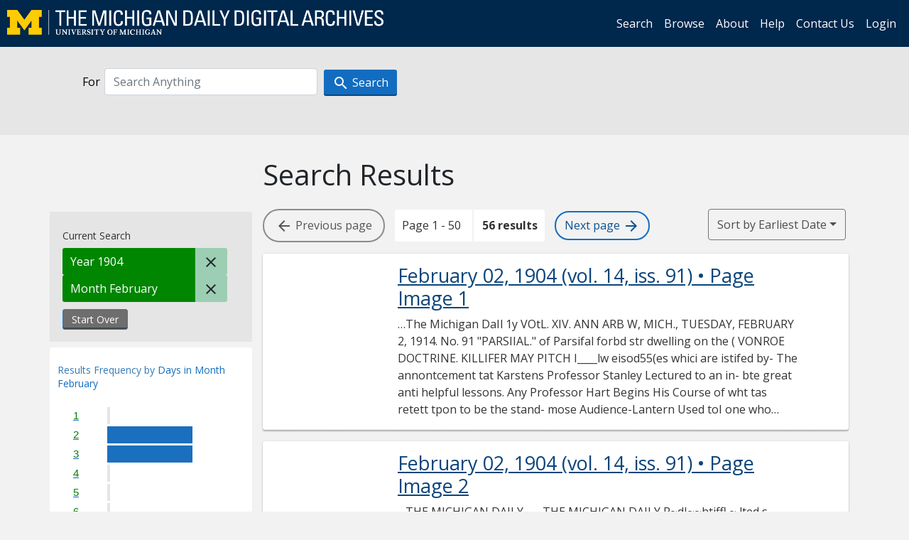

--- FILE ---
content_type: text/html; charset=utf-8
request_url: https://digital.bentley.umich.edu/midaily/search?f%5Bdate_issued_mm_ti%5D%5B%5D=2&f%5Bdate_issued_yyyy_ti%5D%5B%5D=1904&sort=date_issued_dt+asc%2C+issue_no_t_sort+asc%2C+issue_sequence+asc
body_size: 20981
content:
<!DOCTYPE html>
<html lang="en" class="no-js">
  <head>
    <meta charset="utf-8">
    <meta http-equiv="Content-Type" content="text/html; charset=utf-8">

    <!-- Mobile viewport optimization h5bp.com/ad -->
    <meta name="HandheldFriendly" content="True">
    <meta name="viewport" content="width=device-width,initial-scale=1.0">
    
    <!-- Internet Explorer use the highest version available -->
    <meta http-equiv="X-UA-Compatible" content="IE=edge">

    <!-- Mobile IE allows us to activate ClearType technology for smoothing fonts for easy reading -->
    <!--[if IEMobile]>
      <meta http-equiv="cleartype" content="on">
    <![endif]-->

    <title>Month: February / Year: 1904 - Michigan Daily Digital Archives - Search Results</title>
    <link rel="icon" type="image/x-icon" href="/assets/favicon-06b0ea96dea0d0e5709c1ccef65ee98f6f9ee8eeb905f9bbcfcf386834c38d1a.ico" />
    <link rel="stylesheet" href="/assets/application-9b180a90bafde13c49d0fa6d3ff721feaed3d25a6d25087304d9a6b4df9e1053.css" media="all" />
    <script src="/assets/application-0aa47976aed52750af4366be76e74a1d988e2dcc6a3675f15dc5acb94c4d7957.js"></script>

    <meta name="csrf-param" content="authenticity_token" />
<meta name="csrf-token" content="BCa15pIi0ErCEsdoOblusuUrJkRSz-_pEIDJZtQe3b7srQEsIZ9rnlQtT6zep4LUyGGu-nmdGQmper8SdHP1bg" />
    
      <link rel="repository" href="https://quod.lib.umich.edu/cgi/i/image/api/" />
  <link rel="alternate" type="application/rss+xml" title="RSS for results" href="/midaily/search.rss?f%5Bdate_issued_mm_ti%5D%5B%5D=2&amp;f%5Bdate_issued_yyyy_ti%5D%5B%5D=1904&amp;sort=date_issued_dt+asc%2C+issue_no_t_sort+asc%2C+issue_sequence+asc" />
  <link rel="alternate" type="application/atom+xml" title="Atom for results" href="/midaily/search.atom?f%5Bdate_issued_mm_ti%5D%5B%5D=2&amp;f%5Bdate_issued_yyyy_ti%5D%5B%5D=1904&amp;sort=date_issued_dt+asc%2C+issue_no_t_sort+asc%2C+issue_sequence+asc" />


    <!-- Le HTML5 shim, for IE6-8 support of HTML5 elements -->
    <!--[if lt IE 9]>
      <script src="//html5shim.googlecode.com/svn/trunk/html5.js"></script>
    <![endif]-->

    <link href="https://fonts.googleapis.com/css?family=Open+Sans:400,700" rel="stylesheet">

    <script>(function(w,d,s,l,i){w[l]=w[l]||[];w[l].push({'gtm.start':
    new Date().getTime(),event:'gtm.js'});var f=d.getElementsByTagName(s)[0],
    j=d.createElement(s),dl=l!='dataLayer'?'&l='+l:'';j.async=true;j.src=
    'https://www.googletagmanager.com/gtm.js?id='+i+dl;f.parentNode.insertBefore(j,f);
    })(window,document,'script','dataLayer','GTM-WBJ7G26');</script>

  </head>
  <body class="blacklight-catalog blacklight-catalog-index" >

    <nav class="navbar navbar-expand-lg navbar-dark align-items-center" id="header-navbar" style="gap: 1rem;">
  <div class="d-flex flex-column flex-lg-row flex-grow-1" data-class="collapse navbar-collapse">
    <a class="navbar-brand" href="https://digital.bentley.umich.edu/midaily"><img alt="The Michigan Daily Digital Archives" height="35" style="margin-top: -8px" src="/assets/The-Michigan-Daily-Digital-Archive-Header-Graphic-97ff19d10db46c81cc6a22da618a557b5a6fcd4d8ec404269d7ae0e05aee4546.png" /></a>
      <ul id="skip">
    <li><a href="#content">Skip to results</a></li>
    <li><a href="#search-navbar">Skip to search form</a></li>
    <li><a href="#sidebar">Skip to search results filters</a></li>
</ul>


    <div class="collapse navbar-collapse justify-content-end" id="user-util-collapse">
        <ul class="navbar-nav flex-direction-row justify-content-end">
    <li class="nav-item"><a class="nav-link" href="/midaily/search">Search</a></li>

    <li class="nav-item"><a class="nav-link" href="/midaily/browse">Browse</a></li>
    <li class="nav-item"><a class="nav-link" href="/midaily/donors">About</a></li>
    <li class="nav-item"><a class="nav-link" href="/midaily/how_to_search">Help</a></li>
    <li class="nav-item"><a class="nav-link" href="https://umich.qualtrics.com/jfe/form/SV_8qx7Ino9hw7LSQu?publication=midaily" referrerpolicy="unsafe-url">Contact Us</a></li>

        <li class="nav-item">
          <a class="nav-link" href="/login_info">Login</a>
        </li>

  </ul>

    </div>
  </div>
  <button class="navbar-toggler align-self-start" type="button" data-toggle="collapse" data-target="#user-util-collapse" aria-controls="navbarTogglerDemo01" aria-expanded="false" aria-label="Toggle navigation">
    <span class="navbar-toggler-icon"></span>
  </button>
</nav>




  <div id="search-navbar" class="navbar navbar-default p-0" role="navigation">
    
<div class="container-fluid site-search" aria-live="polite">
  <div class="row">
    <form role="search" class="form-horizontal site-search-form" action="https://digital.bentley.umich.edu/midaily/search" accept-charset="UTF-8" method="get">
      <input type="hidden" name="f[date_issued_mm_ti][]" value="2" autocomplete="off" />
<input type="hidden" name="f[date_issued_yyyy_ti][]" value="1904" autocomplete="off" />
<input type="hidden" name="sort" value="date_issued_dt asc, issue_no_t_sort asc, issue_sequence asc" autocomplete="off" />
<input type="hidden" name="publication" value="midaily" autocomplete="off" />      
      <input type="hidden" name="search_field" id="search_field" value="all_fields" autocomplete="off" />
      <div class="form-group">
        <div class="col-xs-12">
          <span class="q-block">
            <label for="q" class="control-label search-label for-label">For</label>
            <input type="text" name="q" id="q" placeholder="Search Anything" class="form-control" />
            <!-- <button class="btn btn-primary btn-lg">Search </button> -->
            <button type="submit" class="btn btn-action btn-primary" xid="search">
              <span class="icon_search icon_16px"></span>
              <span class="hidden icon_rotate_right icon_16px glyphicon-refresh-animate"></span> 
              <span class="submit-search-text">Search</span>
            </button>
          </span>
        </div>
      </div>
</form>  </div>
</div>


  </div>


    <div id="blacklight-modal" class="modal fade" tabindex="-1" role="dialog" aria-hidden="true" data-turbo="false">
  <div class="modal-dialog modal-lg" role="document">
    <div class="modal-content">
    </div>
  </div>
</div>


    <main class="py-3">
        <div class="container">

        <div class="row">
          <div class="col-md-9 offset-md-3 col-sm-8 offset-sm-4 col-xs-12 mt-3">
            <h1>    Search Results
</h1>
          </div>
        </div>

      <div class="row">
        



<div id="sidebar" class="col-md-3 col-sm-4 col-xs-12">
    <div id="appliedParams" class="clearfix constraints-container">
    <span class="constraints-label">Current Search</span>

    
<span class="btn-group appliedFilter constraint filter filter-date_issued_yyyy_ti">
  <span class="constraint-value btn btn-sm btn-default btn-disabled">
      <span class="filterName">Year</span>
        <span class="filterValue" title="1904">1904</span>
  </span>

    <a class="btn btn-default btn-sm remove remove-param" href="/midaily/search?f%5Bdate_issued_mm_ti%5D%5B%5D=2&amp;sort=date_issued_dt+asc%2C+issue_no_t_sort+asc%2C+issue_sequence+asc"><span class="icon_close icon_16px"></span><span class="sr-only">Remove constraint Year: 1904</span></a>
</span>

<span class="btn-group appliedFilter constraint filter filter-date_issued_mm_ti">
  <span class="constraint-value btn btn-sm btn-default btn-disabled">
      <span class="filterName">Month</span>
        <span class="filterValue" title="February">February</span>
  </span>

    <a class="btn btn-default btn-sm remove remove-param" href="/midaily/search?f%5Bdate_issued_yyyy_ti%5D%5B%5D=1904&amp;sort=date_issued_dt+asc%2C+issue_no_t_sort+asc%2C+issue_sequence+asc"><span class="icon_close icon_16px"></span><span class="sr-only">Remove constraint Month: February</span></a>
</span>
    <div>
      <a class="catalog_startOverLink btn btn-text" id="startOverLink" href="/midaily/search">Start Over</a>
    </div>
  </div>      
 

  <div id="searchGraph" class="clearfix">
    <h2 class="sr-only">Explore by Days in Month February</h2>
    <span 
    id="graph_data" 
    class="hidden" 
    data-chart-title="Days in Month February" 
    data-highest-col="4" 
    data-lowest-col="4"      
    data-facet-key="date_issued_dd_ti"      
    data-col-names="1, 2, 3, 4, 5, 6, 7, 8, 9, 10, 11, 12, 13, 14, 15, 16, 17, 18, 19, 20, 21, 22, 23, 24, 25, 26, 27, 28, 29" 
    data-col-values="0, 4, 4, 0, 0, 0, 0, 0, 0, 0, 0, 0, 0, 0, 0, 4, 4, 4, 4, 4, 4, 0, 4, 4, 4, 4, 4, 4, 0"  
    data-col-links="#, /midaily/search?f%5Bdate_issued_dd_ti%5D%5B%5D=2&amp;f%5Bdate_issued_mm_ti%5D%5B%5D=2&amp;f%5Bdate_issued_yyyy_ti%5D%5B%5D=1904&amp;sort=date_issued_dt+asc%2C+issue_no_t_sort+asc%2C+issue_sequence+asc, /midaily/search?f%5Bdate_issued_dd_ti%5D%5B%5D=3&amp;f%5Bdate_issued_mm_ti%5D%5B%5D=2&amp;f%5Bdate_issued_yyyy_ti%5D%5B%5D=1904&amp;sort=date_issued_dt+asc%2C+issue_no_t_sort+asc%2C+issue_sequence+asc, #, #, #, #, #, #, #, #, #, #, #, #, /midaily/search?f%5Bdate_issued_dd_ti%5D%5B%5D=16&amp;f%5Bdate_issued_mm_ti%5D%5B%5D=2&amp;f%5Bdate_issued_yyyy_ti%5D%5B%5D=1904&amp;sort=date_issued_dt+asc%2C+issue_no_t_sort+asc%2C+issue_sequence+asc, /midaily/search?f%5Bdate_issued_dd_ti%5D%5B%5D=17&amp;f%5Bdate_issued_mm_ti%5D%5B%5D=2&amp;f%5Bdate_issued_yyyy_ti%5D%5B%5D=1904&amp;sort=date_issued_dt+asc%2C+issue_no_t_sort+asc%2C+issue_sequence+asc, /midaily/search?f%5Bdate_issued_dd_ti%5D%5B%5D=18&amp;f%5Bdate_issued_mm_ti%5D%5B%5D=2&amp;f%5Bdate_issued_yyyy_ti%5D%5B%5D=1904&amp;sort=date_issued_dt+asc%2C+issue_no_t_sort+asc%2C+issue_sequence+asc, /midaily/search?f%5Bdate_issued_dd_ti%5D%5B%5D=19&amp;f%5Bdate_issued_mm_ti%5D%5B%5D=2&amp;f%5Bdate_issued_yyyy_ti%5D%5B%5D=1904&amp;sort=date_issued_dt+asc%2C+issue_no_t_sort+asc%2C+issue_sequence+asc, /midaily/search?f%5Bdate_issued_dd_ti%5D%5B%5D=20&amp;f%5Bdate_issued_mm_ti%5D%5B%5D=2&amp;f%5Bdate_issued_yyyy_ti%5D%5B%5D=1904&amp;sort=date_issued_dt+asc%2C+issue_no_t_sort+asc%2C+issue_sequence+asc, /midaily/search?f%5Bdate_issued_dd_ti%5D%5B%5D=21&amp;f%5Bdate_issued_mm_ti%5D%5B%5D=2&amp;f%5Bdate_issued_yyyy_ti%5D%5B%5D=1904&amp;sort=date_issued_dt+asc%2C+issue_no_t_sort+asc%2C+issue_sequence+asc, #, /midaily/search?f%5Bdate_issued_dd_ti%5D%5B%5D=23&amp;f%5Bdate_issued_mm_ti%5D%5B%5D=2&amp;f%5Bdate_issued_yyyy_ti%5D%5B%5D=1904&amp;sort=date_issued_dt+asc%2C+issue_no_t_sort+asc%2C+issue_sequence+asc, /midaily/search?f%5Bdate_issued_dd_ti%5D%5B%5D=24&amp;f%5Bdate_issued_mm_ti%5D%5B%5D=2&amp;f%5Bdate_issued_yyyy_ti%5D%5B%5D=1904&amp;sort=date_issued_dt+asc%2C+issue_no_t_sort+asc%2C+issue_sequence+asc, /midaily/search?f%5Bdate_issued_dd_ti%5D%5B%5D=25&amp;f%5Bdate_issued_mm_ti%5D%5B%5D=2&amp;f%5Bdate_issued_yyyy_ti%5D%5B%5D=1904&amp;sort=date_issued_dt+asc%2C+issue_no_t_sort+asc%2C+issue_sequence+asc, /midaily/search?f%5Bdate_issued_dd_ti%5D%5B%5D=26&amp;f%5Bdate_issued_mm_ti%5D%5B%5D=2&amp;f%5Bdate_issued_yyyy_ti%5D%5B%5D=1904&amp;sort=date_issued_dt+asc%2C+issue_no_t_sort+asc%2C+issue_sequence+asc, /midaily/search?f%5Bdate_issued_dd_ti%5D%5B%5D=27&amp;f%5Bdate_issued_mm_ti%5D%5B%5D=2&amp;f%5Bdate_issued_yyyy_ti%5D%5B%5D=1904&amp;sort=date_issued_dt+asc%2C+issue_no_t_sort+asc%2C+issue_sequence+asc, /midaily/search?f%5Bdate_issued_dd_ti%5D%5B%5D=28&amp;f%5Bdate_issued_mm_ti%5D%5B%5D=2&amp;f%5Bdate_issued_yyyy_ti%5D%5B%5D=1904&amp;sort=date_issued_dt+asc%2C+issue_no_t_sort+asc%2C+issue_sequence+asc, #" 
    ></span>
    
  <h3><span class="result-requency-by">Results Frequency by </span><span class="result-frequency-by-range">Days in Month February</span></h3>
  <div id="hit_chart_frame">
    <span id="y-axis-title">Date Range</span>
    <span id="x-axis-title">Pages with Results</span>
    <!-- line bar -->
  </div>
    <span id="hit_instructions">The graph is meant to give a relative scale of results. Hover over labels to see number of results.</span>
</div>
    <div id="facets" class="facets sidenav facets-toggleable-md">
  <div class="facets-header">
    <h2 class="facets-heading">Filter by Date Range Facet</h2>

    <button class="navbar-toggler navbar-toggler-right" type="button" data-toggle="collapse" data-target="#facet-panel-collapse" data-bs-toggle="collapse" data-bs-target="#facet-panel-collapse" aria-controls="facet-panel-collapse" aria-expanded="false" aria-label="Toggle facets">
      <span class="navbar-toggler-icon"></span>
</button>  </div>

  <div id="facet-panel-collapse" class="facets-collapse collapse">
      <div class="card facet-limit blacklight-issue_sequence_field ">
  <h3 class="card-header p-0 facet-field-heading" id="facet-issue_sequence_field-header">
    <button
      type="button"
      class="btn w-100 d-block btn-block p-2 text-start text-left collapse-toggle "
      data-toggle="collapse"
      data-bs-toggle="collapse"
      data-target="#facet-issue_sequence_field"
      data-bs-target="#facet-issue_sequence_field"
      aria-expanded="true"
      arial-controls="facet-issue_sequence_field"
    >
          On Page

    </button>
  </h3>
  <div id="facet-issue_sequence_field" role="region" aria-labelledby="facet-issue_sequence_field-header" class="panel-collapse facet-content collapse show">
    <div class="card-body">
              
    <ul class="facet-values list-unstyled">
      <li><span class="facet-label"><a class="facet-select" rel="nofollow" href="/midaily/search?f%5Bdate_issued_mm_ti%5D%5B%5D=2&amp;f%5Bdate_issued_yyyy_ti%5D%5B%5D=1904&amp;f%5Bissue_sequence_field%5D%5B%5D=issue_sequence_1&amp;sort=date_issued_dt+asc%2C+issue_no_t_sort+asc%2C+issue_sequence+asc">Front Page</a></span><span title="Number of records" class="facet-count">14</span></li>
    </ul>




    </div>
  </div>
</div>

<div class="card facet-limit blacklight-date_issued_yyyy10_ti ">
  <h3 class="card-header p-0 facet-field-heading" id="facet-date_issued_yyyy10_ti-header">
    <button
      type="button"
      class="btn w-100 d-block btn-block p-2 text-start text-left collapse-toggle "
      data-toggle="collapse"
      data-bs-toggle="collapse"
      data-target="#facet-date_issued_yyyy10_ti"
      data-bs-target="#facet-date_issued_yyyy10_ti"
      aria-expanded="true"
      arial-controls="facet-date_issued_yyyy10_ti"
    >
          Decade

    </button>
  </h3>
  <div id="facet-date_issued_yyyy10_ti" role="region" aria-labelledby="facet-date_issued_yyyy10_ti-header" class="panel-collapse facet-content collapse show">
    <div class="card-body">
              
    <ul class="facet-values list-unstyled">
      <li><span class="facet-label"><a class="facet-select" rel="nofollow" href="/midaily/search?f%5Bdate_issued_mm_ti%5D%5B%5D=2&amp;f%5Bdate_issued_yyyy10_ti%5D%5B%5D=1900&amp;f%5Bdate_issued_yyyy_ti%5D%5B%5D=1904&amp;sort=date_issued_dt+asc%2C+issue_no_t_sort+asc%2C+issue_sequence+asc">1900</a></span><span title="Number of records" class="facet-count">56</span></li>
    </ul>




    </div>
  </div>
</div>

<div class="card facet-limit blacklight-date_issued_yyyy_ti facet-limit-active">
  <h3 class="card-header p-0 facet-field-heading" id="facet-date_issued_yyyy_ti-header">
    <button
      type="button"
      class="btn w-100 d-block btn-block p-2 text-start text-left collapse-toggle "
      data-toggle="collapse"
      data-bs-toggle="collapse"
      data-target="#facet-date_issued_yyyy_ti"
      data-bs-target="#facet-date_issued_yyyy_ti"
      aria-expanded="true"
      arial-controls="facet-date_issued_yyyy_ti"
    >
          Year

    </button>
  </h3>
  <div id="facet-date_issued_yyyy_ti" role="region" aria-labelledby="facet-date_issued_yyyy_ti-header" class="panel-collapse facet-content collapse show">
    <div class="card-body">
              
    <ul class="facet-values list-unstyled">
      <li><span class="facet-label"><span class="selected">1904</span><a class="remove" href="/midaily/search?f%5Bdate_issued_mm_ti%5D%5B%5D=2&amp;sort=date_issued_dt+asc%2C+issue_no_t_sort+asc%2C+issue_sequence+asc"><span class="fa fa-close"></span><span class="sr-only">remove facet limit 1904</span></a></span><span title="Number of records" class="selected facet-count">56</span></li>
    </ul>




    </div>
  </div>
</div>

<div class="card facet-limit blacklight-date_issued_mm_ti facet-limit-active">
  <h3 class="card-header p-0 facet-field-heading" id="facet-date_issued_mm_ti-header">
    <button
      type="button"
      class="btn w-100 d-block btn-block p-2 text-start text-left collapse-toggle "
      data-toggle="collapse"
      data-bs-toggle="collapse"
      data-target="#facet-date_issued_mm_ti"
      data-bs-target="#facet-date_issued_mm_ti"
      aria-expanded="true"
      arial-controls="facet-date_issued_mm_ti"
    >
          Month

    </button>
  </h3>
  <div id="facet-date_issued_mm_ti" role="region" aria-labelledby="facet-date_issued_mm_ti-header" class="panel-collapse facet-content collapse show">
    <div class="card-body">
              
    <ul class="facet-values list-unstyled">
      <li><span class="facet-label"><span class="selected">February</span><a class="remove" href="/midaily/search?f%5Bdate_issued_yyyy_ti%5D%5B%5D=1904&amp;sort=date_issued_dt+asc%2C+issue_no_t_sort+asc%2C+issue_sequence+asc"><span class="fa fa-close"></span><span class="sr-only">remove facet limit February</span></a></span><span title="Number of records" class="selected facet-count">56</span></li>
    </ul>




    </div>
  </div>
</div>

<div class="card facet-limit blacklight-date_issued_dd_ti ">
  <h3 class="card-header p-0 facet-field-heading" id="facet-date_issued_dd_ti-header">
    <button
      type="button"
      class="btn w-100 d-block btn-block p-2 text-start text-left collapse-toggle collapsed"
      data-toggle="collapse"
      data-bs-toggle="collapse"
      data-target="#facet-date_issued_dd_ti"
      data-bs-target="#facet-date_issued_dd_ti"
      aria-expanded="false"
      arial-controls="facet-date_issued_dd_ti"
    >
          Day

    </button>
  </h3>
  <div id="facet-date_issued_dd_ti" role="region" aria-labelledby="facet-date_issued_dd_ti-header" class="panel-collapse facet-content collapse ">
    <div class="card-body">
              
    <ul class="facet-values list-unstyled">
      <li><span class="facet-label"><a class="facet-select" rel="nofollow" href="/midaily/search?f%5Bdate_issued_dd_ti%5D%5B%5D=2&amp;f%5Bdate_issued_mm_ti%5D%5B%5D=2&amp;f%5Bdate_issued_yyyy_ti%5D%5B%5D=1904&amp;sort=date_issued_dt+asc%2C+issue_no_t_sort+asc%2C+issue_sequence+asc">2</a></span><span title="Number of records" class="facet-count">4</span></li><li><span class="facet-label"><a class="facet-select" rel="nofollow" href="/midaily/search?f%5Bdate_issued_dd_ti%5D%5B%5D=3&amp;f%5Bdate_issued_mm_ti%5D%5B%5D=2&amp;f%5Bdate_issued_yyyy_ti%5D%5B%5D=1904&amp;sort=date_issued_dt+asc%2C+issue_no_t_sort+asc%2C+issue_sequence+asc">3</a></span><span title="Number of records" class="facet-count">4</span></li><li><span class="facet-label"><a class="facet-select" rel="nofollow" href="/midaily/search?f%5Bdate_issued_dd_ti%5D%5B%5D=16&amp;f%5Bdate_issued_mm_ti%5D%5B%5D=2&amp;f%5Bdate_issued_yyyy_ti%5D%5B%5D=1904&amp;sort=date_issued_dt+asc%2C+issue_no_t_sort+asc%2C+issue_sequence+asc">16</a></span><span title="Number of records" class="facet-count">4</span></li><li><span class="facet-label"><a class="facet-select" rel="nofollow" href="/midaily/search?f%5Bdate_issued_dd_ti%5D%5B%5D=17&amp;f%5Bdate_issued_mm_ti%5D%5B%5D=2&amp;f%5Bdate_issued_yyyy_ti%5D%5B%5D=1904&amp;sort=date_issued_dt+asc%2C+issue_no_t_sort+asc%2C+issue_sequence+asc">17</a></span><span title="Number of records" class="facet-count">4</span></li><li><span class="facet-label"><a class="facet-select" rel="nofollow" href="/midaily/search?f%5Bdate_issued_dd_ti%5D%5B%5D=18&amp;f%5Bdate_issued_mm_ti%5D%5B%5D=2&amp;f%5Bdate_issued_yyyy_ti%5D%5B%5D=1904&amp;sort=date_issued_dt+asc%2C+issue_no_t_sort+asc%2C+issue_sequence+asc">18</a></span><span title="Number of records" class="facet-count">4</span></li><li><span class="facet-label"><a class="facet-select" rel="nofollow" href="/midaily/search?f%5Bdate_issued_dd_ti%5D%5B%5D=19&amp;f%5Bdate_issued_mm_ti%5D%5B%5D=2&amp;f%5Bdate_issued_yyyy_ti%5D%5B%5D=1904&amp;sort=date_issued_dt+asc%2C+issue_no_t_sort+asc%2C+issue_sequence+asc">19</a></span><span title="Number of records" class="facet-count">4</span></li><li><span class="facet-label"><a class="facet-select" rel="nofollow" href="/midaily/search?f%5Bdate_issued_dd_ti%5D%5B%5D=20&amp;f%5Bdate_issued_mm_ti%5D%5B%5D=2&amp;f%5Bdate_issued_yyyy_ti%5D%5B%5D=1904&amp;sort=date_issued_dt+asc%2C+issue_no_t_sort+asc%2C+issue_sequence+asc">20</a></span><span title="Number of records" class="facet-count">4</span></li><li><span class="facet-label"><a class="facet-select" rel="nofollow" href="/midaily/search?f%5Bdate_issued_dd_ti%5D%5B%5D=21&amp;f%5Bdate_issued_mm_ti%5D%5B%5D=2&amp;f%5Bdate_issued_yyyy_ti%5D%5B%5D=1904&amp;sort=date_issued_dt+asc%2C+issue_no_t_sort+asc%2C+issue_sequence+asc">21</a></span><span title="Number of records" class="facet-count">4</span></li><li><span class="facet-label"><a class="facet-select" rel="nofollow" href="/midaily/search?f%5Bdate_issued_dd_ti%5D%5B%5D=23&amp;f%5Bdate_issued_mm_ti%5D%5B%5D=2&amp;f%5Bdate_issued_yyyy_ti%5D%5B%5D=1904&amp;sort=date_issued_dt+asc%2C+issue_no_t_sort+asc%2C+issue_sequence+asc">23</a></span><span title="Number of records" class="facet-count">4</span></li><li><span class="facet-label"><a class="facet-select" rel="nofollow" href="/midaily/search?f%5Bdate_issued_dd_ti%5D%5B%5D=24&amp;f%5Bdate_issued_mm_ti%5D%5B%5D=2&amp;f%5Bdate_issued_yyyy_ti%5D%5B%5D=1904&amp;sort=date_issued_dt+asc%2C+issue_no_t_sort+asc%2C+issue_sequence+asc">24</a></span><span title="Number of records" class="facet-count">4</span></li><li><span class="facet-label"><a class="facet-select" rel="nofollow" href="/midaily/search?f%5Bdate_issued_dd_ti%5D%5B%5D=25&amp;f%5Bdate_issued_mm_ti%5D%5B%5D=2&amp;f%5Bdate_issued_yyyy_ti%5D%5B%5D=1904&amp;sort=date_issued_dt+asc%2C+issue_no_t_sort+asc%2C+issue_sequence+asc">25</a></span><span title="Number of records" class="facet-count">4</span></li><li><span class="facet-label"><a class="facet-select" rel="nofollow" href="/midaily/search?f%5Bdate_issued_dd_ti%5D%5B%5D=26&amp;f%5Bdate_issued_mm_ti%5D%5B%5D=2&amp;f%5Bdate_issued_yyyy_ti%5D%5B%5D=1904&amp;sort=date_issued_dt+asc%2C+issue_no_t_sort+asc%2C+issue_sequence+asc">26</a></span><span title="Number of records" class="facet-count">4</span></li><li><span class="facet-label"><a class="facet-select" rel="nofollow" href="/midaily/search?f%5Bdate_issued_dd_ti%5D%5B%5D=27&amp;f%5Bdate_issued_mm_ti%5D%5B%5D=2&amp;f%5Bdate_issued_yyyy_ti%5D%5B%5D=1904&amp;sort=date_issued_dt+asc%2C+issue_no_t_sort+asc%2C+issue_sequence+asc">27</a></span><span title="Number of records" class="facet-count">4</span></li><li><span class="facet-label"><a class="facet-select" rel="nofollow" href="/midaily/search?f%5Bdate_issued_dd_ti%5D%5B%5D=28&amp;f%5Bdate_issued_mm_ti%5D%5B%5D=2&amp;f%5Bdate_issued_yyyy_ti%5D%5B%5D=1904&amp;sort=date_issued_dt+asc%2C+issue_no_t_sort+asc%2C+issue_sequence+asc">28</a></span><span title="Number of records" class="facet-count">4</span></li>
    </ul>




    </div>
  </div>
</div>

</div></div>


</div>

<div id="content" class="col-md-9 col-sm-8 col-xs-12 activate-highlighting">
  
    <h2 class="sr-only top-content-title"><span class="translation_missing" title="translation missing: en.blacklight.search.search_results_header">Search Results Header</span></h2>






<div id="sortAndPerPage">
  <section class="pagination">
        <div class="page_links">
      <span class="btn btn-page-navigation endpoint"><i class="icon_arrow_back icon_16px" aria-hidden="true"></i> <span class="hidden-xs"> Previous<span class="hidden-md"> page</span></span></span> 
      <span class="page_entries">
        <span class="pages-box">Page 1 - 50</span> <span class="results-box hidden-xs">56 results</span>
      </span> 
      <a class="btn btn-page-navigation" href="/midaily/search?f%5Bdate_issued_mm_ti%5D%5B%5D=2&amp;f%5Bdate_issued_yyyy_ti%5D%5B%5D=1904&amp;page=2&amp;sort=date_issued_dt+asc%2C+issue_no_t_sort+asc%2C+issue_sequence+asc"><span class="hidden-xs">Next <span class="hidden-md">page </span></span> <i class="icon_arrow_forward icon_16px" aria-hidden="true"></i></a>
    </div>

</section>

  <div class="search-widgets">
        <div id="sort-dropdown" class="btn-group sort-dropdown">
  <button name="button" type="submit" class="btn btn-outline-secondary dropdown-toggle" aria-expanded="false" data-toggle="dropdown" data-bs-toggle="dropdown">Sort<span class="d-none d-sm-inline"> by Earliest Date</span><span class="caret"></span></button>

  <div class="dropdown-menu" role="menu">
      <a class="dropdown-item " role="menuitem" href="/midaily/search?f%5Bdate_issued_mm_ti%5D%5B%5D=2&amp;f%5Bdate_issued_yyyy_ti%5D%5B%5D=1904&amp;sort=relevance">Interesting</a>
      <a class="dropdown-item " role="menuitem" href="/midaily/search?f%5Bdate_issued_mm_ti%5D%5B%5D=2&amp;f%5Bdate_issued_yyyy_ti%5D%5B%5D=1904&amp;sort=date_issued_dt+desc%2C+issue_no_t_sort+asc%2C+issue_sequence+asc">Latest Date</a>
      <a class="dropdown-item active" role="menuitem" aria-current="page" href="/midaily/search?f%5Bdate_issued_mm_ti%5D%5B%5D=2&amp;f%5Bdate_issued_yyyy_ti%5D%5B%5D=1904&amp;sort=date_issued_dt+asc%2C+issue_no_t_sort+asc%2C+issue_sequence+asc">Earliest Date</a>
  </div>
</div>



</div>
</div>

<h2 class="sr-only">Search Results</h2>

  <div id="documents" class="documents-list container-fluid">
  <article class="row document" data-words="[]" data-identifier="bhl_midaily:mdp.39015071730787-00000361:WORDS00000361">
    <span class="row-thumbnail" aria-hidden="true" tabindex="-1">
        <a tabindex="-1" class="thumbnail loading" data-min-width="150" data-min-height="252" aria-describedby="_mdp.39015071730787-00000361" href="/midaily/mdp.39015071730787/361"><img data-src="https://quod.lib.umich.edu/cgi/i/image/api/tile/bhl_midaily:mdp.39015071730787-00000361:IMG00000361/full/150,/0/default.jpg" tabindex="-1" aria-hidden="true" alt="image of February 02, 1904 - number 1" /></a>
    </span>
    <div class="row-article-text">
        <a href="/midaily/mdp.39015071730787/361">
    <h3 id="_mdp.39015071730787-00000361">
        February 02, 1904
        <span class="subtitle">
            (vol. 14, iss. 91)
            &#8226; Page Image 1</span>
    </h3>
</a>

<p>&#8230;The Michigan DaIl 1y VOtL. XIV. ANN ARB W, MICH., TUESDAY, FEBRUARY 2, 1914. No. 91 "PARSIIAL." of Parsifal forbd str dwelling on the ( VONROE DOCTRINE. KILLIFER MAY PITCH I____lw eisod55(es whici are istifed by- The annontcement tat Karstens Professor Stanley Lectured to an in- bte great anti helpful lessons. Any Professor Hart Begins His Course of wht tas retett tpon to be the stand- mose Audience-Lantern Used toI one who atstrociaes the cor...&#8230;</p>

    </div>

</article>
    <article class="row document" data-words="[]" data-identifier="bhl_midaily:mdp.39015071730787-00000362:WORDS00000362">
    <span class="row-thumbnail" aria-hidden="true" tabindex="-1">
        <a tabindex="-1" class="thumbnail loading" data-min-width="150" data-min-height="252" aria-describedby="_mdp.39015071730787-00000362" href="/midaily/mdp.39015071730787/362"><img data-src="https://quod.lib.umich.edu/cgi/i/image/api/tile/bhl_midaily:mdp.39015071730787-00000362:IMG00000362/full/150,/0/default.jpg" tabindex="-1" aria-hidden="true" alt="image of February 02, 1904 - number 2" /></a>
    </span>
    <div class="row-article-text">
        <a href="/midaily/mdp.39015071730787/362">
    <h3 id="_mdp.39015071730787-00000362">
        February 02, 1904
        <span class="subtitle">
            (vol. 14, iss. 91)
            &#8226; Page Image 2</span>
    </h3>
</a>

<p>&#8230;THE MICHIGAN DAILY.  - -  THE MICHIGAN DAILY R~dI~~htiffl ~ lted s ecelieo'et'at he~n colg ear l at: 17' . Wa sg onsteet, S ale basemnt, flor. ie ntr ecvPe Seeh25' ± ~ U~t ~MANAIN I IIOR: S. EMORY 'PIOMASON BUSINESS MANAER: As we have too large a B HUSeE T iOiN stock of fancy lElrol tlS: Wse Aliii c-c - - -- lI .ET. S . r iix1 : 5 UITINGS AND ASSOCIATES: f :. - tlfo cc. v ewn 1{y Peeblels. : RO1JS[RIN%.S A .Pund. A. Ii.teyr ..,Jseh Ii e. So d...&#8230;</p>

    </div>

</article>
    <article class="row document" data-words="[]" data-identifier="bhl_midaily:mdp.39015071730787-00000363:WORDS00000363">
    <span class="row-thumbnail" aria-hidden="true" tabindex="-1">
        <a tabindex="-1" class="thumbnail loading" data-min-width="150" data-min-height="251" aria-describedby="_mdp.39015071730787-00000363" href="/midaily/mdp.39015071730787/363"><img data-src="https://quod.lib.umich.edu/cgi/i/image/api/tile/bhl_midaily:mdp.39015071730787-00000363:IMG00000363/full/150,/0/default.jpg" tabindex="-1" aria-hidden="true" alt="image of February 02, 1904 - number 3" /></a>
    </span>
    <div class="row-article-text">
        <a href="/midaily/mdp.39015071730787/363">
    <h3 id="_mdp.39015071730787-00000363">
        February 02, 1904
        <span class="subtitle">
            (vol. 14, iss. 91)
            &#8226; Page Image 3</span>
    </h3>
</a>

<p>&#8230;THE MICHIGAN DAILY._n  A'X1CHIGAN CENTIw m.rm emOOAeOmI.0m1 Thp Ni nra Fll nutPon'' Ou r ,Grteatj THlE S4ilifT LINE-Dnlu nni ANN ARBOR toj IJ BUFFALO [UI! IUV~ i NEW YORKI AND BOSTON1 24Zto 50 pr. c. DISCOUNlP~T COFFEE SVITS, OVERCOATS s4 $* Trousers, House Coats M OCHA AND JAVA II nderwear, B athrobes 214 Maiss St. DE AN Ca CO. $2.oo, $.0 10 Fe nysus 79c New Brunlswick Tables a STAEBLER ftW IERTHf REID'S BILLIARDJ PARLORS, ° ° N ''N°"''a ~r F...&#8230;</p>

    </div>

</article>
    <article class="row document" data-words="[]" data-identifier="bhl_midaily:mdp.39015071730787-00000364:WORDS00000364">
    <span class="row-thumbnail" aria-hidden="true" tabindex="-1">
        <a tabindex="-1" class="thumbnail loading" data-min-width="150" data-min-height="254" aria-describedby="_mdp.39015071730787-00000364" href="/midaily/mdp.39015071730787/364"><img data-src="https://quod.lib.umich.edu/cgi/i/image/api/tile/bhl_midaily:mdp.39015071730787-00000364:IMG00000364/full/150,/0/default.jpg" tabindex="-1" aria-hidden="true" alt="image of February 02, 1904 - number 4" /></a>
    </span>
    <div class="row-article-text">
        <a href="/midaily/mdp.39015071730787/364">
    <h3 id="_mdp.39015071730787-00000364">
        February 02, 1904
        <span class="subtitle">
            (vol. 14, iss. 91)
            &#8226; Page Image 4</span>
    </h3>
</a>

<p>&#8230;THE MICHIGAN DAILY.  e . ..  - ^r stir- - -i- - - +at- -f-4-soo- - -+ - --+-' --e- a- -e- -w. - -a - -  Gjrok'n in Turkey. Purian s oesPerfected in Egypt. Enjoyed in America. Foror Fronts ~ al~~The yfW. C. Kern Coll. tnv -' "eas ~'~411 E. 57th St. Chicago, * orTfld LUIJ } f~i4' i 21)4adtowns astde to or- uI' (let, and reted. y '1 ,'i I ' st' . ts for all collegsand *. LU I '~ fiat et-iities carried °"111sVi Si-ad for Catalogus tMONEY LOANED ON...&#8230;</p>

    </div>

</article>
    <article class="row document" data-words="[]" data-identifier="bhl_midaily:mdp.39015071730787-00000365:WORDS00000365">
    <span class="row-thumbnail" aria-hidden="true" tabindex="-1">
        <a tabindex="-1" class="thumbnail loading" data-min-width="150" data-min-height="253" aria-describedby="_mdp.39015071730787-00000365" href="/midaily/mdp.39015071730787/365"><img data-src="https://quod.lib.umich.edu/cgi/i/image/api/tile/bhl_midaily:mdp.39015071730787-00000365:IMG00000365/full/150,/0/default.jpg" tabindex="-1" aria-hidden="true" alt="image of February 03, 1904 - number 1" /></a>
    </span>
    <div class="row-article-text">
        <a href="/midaily/mdp.39015071730787/365">
    <h3 id="_mdp.39015071730787-00000365">
        February 03, 1904
        <span class="subtitle">
            (vol. 14, iss. 92)
            &#8226; Page Image 1</span>
    </h3>
</a>

<p>&#8230;Th Michigan Daily  VOL. XIV .  ANN A ' 3ot, ,I ICH.. WEIDNESDAY, FEBRUARY 3, 1904.  No. 92  JUNIOR FESTIVAL. I)PAINLEISS DENTISTRY. "WSIUAL CLUBS CONCEfRT. 1 TO BE REPEATED. Unusual Preoaration for the Event. Michigan the Firt University in thej The Annual Midwinter Concert to be "J" Hop Visitors Will Have an Oppor- Electrical Effects and General World to Establish a Course in Held in University Hall Saturday, tunity to Hear the Comedy Club De...&#8230;</p>

    </div>

</article>
    <article class="row document" data-words="[]" data-identifier="bhl_midaily:mdp.39015071730787-00000366:WORDS00000366">
    <span class="row-thumbnail" aria-hidden="true" tabindex="-1">
        <a tabindex="-1" class="thumbnail loading" data-min-width="150" data-min-height="253" aria-describedby="_mdp.39015071730787-00000366" href="/midaily/mdp.39015071730787/366"><img data-src="https://quod.lib.umich.edu/cgi/i/image/api/tile/bhl_midaily:mdp.39015071730787-00000366:IMG00000366/full/150,/0/default.jpg" tabindex="-1" aria-hidden="true" alt="image of February 03, 1904 - number 2" /></a>
    </span>
    <div class="row-article-text">
        <a href="/midaily/mdp.39015071730787/366">
    <h3 id="_mdp.39015071730787-00000366">
        February 03, 1904
        <span class="subtitle">
            (vol. 14, iss. 92)
            &#8226; Page Image 2</span>
    </h3>
</a>

<p>&#8230;THE MICHIGAN DAILY.  THE MICHIGAN DAILY Enered as 'econd clss mtter at the Ann 1Reduction Aro-o 11c Published daily (odycoepeR during the 4 colege yea, at 11T. Wa'higto street, Sale MANAIN EDITOR: S. EMORY THOMASON BUSINESS MANAER: As we have too large a RSO .HSO stock of fancy IEDdcis,- IITOS Nws, - -- -- J. S. BALKY SUITNGSANDASSOCIATES:I SUTNSAD Cliford Seeso. Roy Peebes, nA. 90. Grer, Hny I. Eri TROUUERIN6S AC. Pond. A. H. Ortmeyr. Joseph ...&#8230;</p>

    </div>

</article>
    <article class="row document" data-words="[]" data-identifier="bhl_midaily:mdp.39015071730787-00000367:WORDS00000367">
    <span class="row-thumbnail" aria-hidden="true" tabindex="-1">
        <a tabindex="-1" class="thumbnail loading" data-min-width="150" data-min-height="253" aria-describedby="_mdp.39015071730787-00000367" href="/midaily/mdp.39015071730787/367"><img data-src="https://quod.lib.umich.edu/cgi/i/image/api/tile/bhl_midaily:mdp.39015071730787-00000367:IMG00000367/full/150,/0/default.jpg" tabindex="-1" aria-hidden="true" alt="image of February 03, 1904 - number 3" /></a>
    </span>
    <div class="row-article-text">
        <a href="/midaily/mdp.39015071730787/367">
    <h3 id="_mdp.39015071730787-00000367">
        February 03, 1904
        <span class="subtitle">
            (vol. 14, iss. 92)
            &#8226; Page Image 3</span>
    </h3>
</a>

<p>&#8230;THE MICHIGAN DIAILY.  CLfh G This sale ladnn~e ta ,INVENTOR!Y SALE MARX GOOD S I.. 4 rt A I.I :' Iurid he )1 1 fiaur tew ll y iell All 24 ad S25 Sits nd v rcat ( t.... $ 0 0 A11,18 ad S2 Suis an t~t ru Stt h ii .... 15 0 T l0C18 ' 44 All 15 Suis aridOven o ts at ..i. ....... 12 50 1 4 {t.^,P . N. I4 4{ 1 "k y, C 3 C u iS n ' Yiii' " 4fO 114b 1' af44.i, 41i 4+4f+f*i444*14{4fw?+cil" RiiA5 Ii i'il i-l liLIiiiillid 'iii N ewBrunwickTab~~ ? ~ linib...&#8230;</p>

    </div>

</article>
    <article class="row document" data-words="[]" data-identifier="bhl_midaily:mdp.39015071730787-00000368:WORDS00000368">
    <span class="row-thumbnail" aria-hidden="true" tabindex="-1">
        <a tabindex="-1" class="thumbnail loading" data-min-width="150" data-min-height="252" aria-describedby="_mdp.39015071730787-00000368" href="/midaily/mdp.39015071730787/368"><img data-src="https://quod.lib.umich.edu/cgi/i/image/api/tile/bhl_midaily:mdp.39015071730787-00000368:IMG00000368/full/150,/0/default.jpg" tabindex="-1" aria-hidden="true" alt="image of February 03, 1904 - number 4" /></a>
    </span>
    <div class="row-article-text">
        <a href="/midaily/mdp.39015071730787/368">
    <h3 id="_mdp.39015071730787-00000368">
        February 03, 1904
        <span class="subtitle">
            (vol. 14, iss. 92)
            &#8226; Page Image 4</span>
    </h3>
</a>

<p>&#8230;THE MICHIGAN DAILY.  I  ... _ _ _ _ _ _ _ _ _ _ _ _ _ _ _ _ _ _ _ _ - _ _ _ _. _ _ _ _ _ _ _ _ _ _ _ _ S$Mw/+ /riwMwMw/r1wMwMwMwMwM '" o i  ' ' S*+Y'4 ' + ~ *++4sls+ ls++J'' a+l+i*.J+4 it'+++« ssb c. .++++:.+*++++ T +444 v^w"tr.W wv w ~If You Need Anything for :.D ihtE atis TPEW RITIN4G I I q)1s l 10 32tet.IStMi m t. Toggery ,ti.r,. ± n.i.^tH .L .ti , ewelr,^ r'tE 109lllS. Male st. ---AT PF~\/'P r'~ American & Europeanhoe CUTTING, & E CO. Op.e...&#8230;</p>

    </div>

</article>
    <article class="row document" data-words="[]" data-identifier="bhl_midaily:mdp.39015071730787-00000369:WORDS00000369">
    <span class="row-thumbnail" aria-hidden="true" tabindex="-1">
        <a tabindex="-1" class="thumbnail loading" data-min-width="150" data-min-height="252" aria-describedby="_mdp.39015071730787-00000369" href="/midaily/mdp.39015071730787/369"><img data-src="https://quod.lib.umich.edu/cgi/i/image/api/tile/bhl_midaily:mdp.39015071730787-00000369:IMG00000369/full/150,/0/default.jpg" tabindex="-1" aria-hidden="true" alt="image of February 16, 1904 - number 1" /></a>
    </span>
    <div class="row-article-text">
        <a href="/midaily/mdp.39015071730787/369">
    <h3 id="_mdp.39015071730787-00000369">
        February 16, 1904
        <span class="subtitle">
            (vol. 14, iss. 93)
            &#8226; Page Image 1</span>
    </h3>
</a>

<p>&#8230;-he Michigan Dil VOL..xiv. ANN ARBOR, MICH., TUESDAY,* FEBRUARY 16, 1904 No. %i R[fIIAY SENIOR LAWS WILL DANCE. ~ EJIRIO. GYM. TEAM GOES. PR 1N1NAY N . TE UNIR 10R'Ihe aragemetis have toli aicuti Will he an Exciting Affair - Trach Ill(, scndini the series of dances( The Great Social Function of .1905 cmpilleeil for thirexhibitioni le gyma arr anged by the Seniir aw class will nastic earn is to give il Ietrit n Schedule - Basehall Men Begin be ...&#8230;</p>

    </div>

</article>
    <article class="row document" data-words="[]" data-identifier="bhl_midaily:mdp.39015071730787-00000370:WORDS00000370">
    <span class="row-thumbnail" aria-hidden="true" tabindex="-1">
        <a tabindex="-1" class="thumbnail loading" data-min-width="150" data-min-height="252" aria-describedby="_mdp.39015071730787-00000370" href="/midaily/mdp.39015071730787/370"><img data-src="https://quod.lib.umich.edu/cgi/i/image/api/tile/bhl_midaily:mdp.39015071730787-00000370:IMG00000370/full/150,/0/default.jpg" tabindex="-1" aria-hidden="true" alt="image of February 16, 1904 - number 2" /></a>
    </span>
    <div class="row-article-text">
        <a href="/midaily/mdp.39015071730787/370">
    <h3 id="_mdp.39015071730787-00000370">
        February 16, 1904
        <span class="subtitle">
            (vol. 14, iss. 93)
            &#8226; Page Image 2</span>
    </h3>
</a>

<p>&#8230;THES MICHIGAN DILY, STtHE MICHIGAN DAILY WESTERN MEN BEST. EnteredIa seond ceass matter at the Ann Apropos of the interest cetered io e ac Ii ~ uU Ct 1 fl ±Arbr Pst offie. Colombia Uiversity at the preset Nw ti Z ; ollege yar, tl 17E. Washington street, a football game with Michigan, the Sa ebasement fo r seeetrancet Pone 892 3r followiog iterview with Wilians R. TU s IM ANAGING EDITOR Morley, coach of the Colombia eleven,LA +tEMUROiY 'HOMASON...&#8230;</p>

    </div>

</article>
    <article class="row document" data-words="[]" data-identifier="bhl_midaily:mdp.39015071730787-00000371:WORDS00000371">
    <span class="row-thumbnail" aria-hidden="true" tabindex="-1">
        <a tabindex="-1" class="thumbnail loading" data-min-width="150" data-min-height="251" aria-describedby="_mdp.39015071730787-00000371" href="/midaily/mdp.39015071730787/371"><img data-src="https://quod.lib.umich.edu/cgi/i/image/api/tile/bhl_midaily:mdp.39015071730787-00000371:IMG00000371/full/150,/0/default.jpg" tabindex="-1" aria-hidden="true" alt="image of February 16, 1904 - number 3" /></a>
    </span>
    <div class="row-article-text">
        <a href="/midaily/mdp.39015071730787/371">
    <h3 id="_mdp.39015071730787-00000371">
        February 16, 1904
        <span class="subtitle">
            (vol. 14, iss. 93)
            &#8226; Page Image 3</span>
    </h3>
</a>

<p>&#8230;THE MICHIGAN DAILY.  "The Nigara Fals Route" THE SHORT LINE- ANN ARBOR to - CHICAGO BUFFALO NEW YORK AND BOSTON with direct connctions at Cica go for 't, Louis, Kansas City. St. Paul and the West For inormation anti through tckets csll ser write to WV. W. CASE. Agent. Ann Arbor COFFEE jMOCHIA AND JAVA O r wnRoastisng Aiways fresh 28a epo.uond 2i4 Main S. DEAN f,. CO. New Brunswick Tables A REID'S BILLIARD PARLORS, Fine Cigars and Tobacon JAS. ...&#8230;</p>

    </div>

</article>
    <article class="row document" data-words="[]" data-identifier="bhl_midaily:mdp.39015071730787-00000372:WORDS00000372">
    <span class="row-thumbnail" aria-hidden="true" tabindex="-1">
        <a tabindex="-1" class="thumbnail loading" data-min-width="150" data-min-height="251" aria-describedby="_mdp.39015071730787-00000372" href="/midaily/mdp.39015071730787/372"><img data-src="https://quod.lib.umich.edu/cgi/i/image/api/tile/bhl_midaily:mdp.39015071730787-00000372:IMG00000372/full/150,/0/default.jpg" tabindex="-1" aria-hidden="true" alt="image of February 16, 1904 - number 4" /></a>
    </span>
    <div class="row-article-text">
        <a href="/midaily/mdp.39015071730787/372">
    <h3 id="_mdp.39015071730787-00000372">
        February 16, 1904
        <span class="subtitle">
            (vol. 14, iss. 93)
            &#8226; Page Image 4</span>
    </h3>
</a>

<p>&#8230;THE MICHIGAN DAILY.  Puritan Shoes For Fo aiul Wlol ComIleeLine of Dress Boots.  Groftm in Turkey. Perfected in Egypt. Enjoyed in America 'MOULSMOKE. MAKES EGYPTIAN SMOKERS 10 for 14Cments. x The W. C. KernuCol x , _: 411 E. 57th St., Chicago. :- Caps and Gowns mnde too o1-des and rented. Plennants for all college; sl IINII [nt~' frternities carried in stock. ^.. _ % issES"s Gl;es lPins, lHass and 'Teawi - y c03 ars ja Send for C'atalogues.  A...&#8230;</p>

    </div>

</article>
    <article class="row document" data-words="[]" data-identifier="bhl_midaily:mdp.39015071730787-00000373:WORDS00000373">
    <span class="row-thumbnail" aria-hidden="true" tabindex="-1">
        <a tabindex="-1" class="thumbnail loading" data-min-width="150" data-min-height="251" aria-describedby="_mdp.39015071730787-00000373" href="/midaily/mdp.39015071730787/373"><img data-src="https://quod.lib.umich.edu/cgi/i/image/api/tile/bhl_midaily:mdp.39015071730787-00000373:IMG00000373/full/150,/0/default.jpg" tabindex="-1" aria-hidden="true" alt="image of February 17, 1904 - number 1" /></a>
    </span>
    <div class="row-article-text">
        <a href="/midaily/mdp.39015071730787/373">
    <h3 id="_mdp.39015071730787-00000373">
        February 17, 1904
        <span class="subtitle">
            (vol. 14, iss. 94)
            &#8226; Page Image 1</span>
    </h3>
</a>

<p>&#8230;The icigan Daily  Voi,. XIV.  ANN XK1 UkICH-.. \VEDNII*SDAX, VFEBRUARY 17, 1904.  NO. u4  TRACK "E[N BUiSY. fAY IIISTIVAL. Are Hard at Work for Saturdays Last Years 'avarites Wil Again Ap-j Meet-Large Number of Entries fear This Year - Complete Pro- Expected-Class Relay Trials tram of Festival Concerts- in Progress. Choral Union Tonight. 'Ile rak tte tllit Soti lrd This all 1-tos at 2 ant 3 oiclsok, stor yeteray ll ls'15e5 is to 1 rofestesorIt...&#8230;</p>

    </div>

</article>
    <article class="row document" data-words="[]" data-identifier="bhl_midaily:mdp.39015071730787-00000374:WORDS00000374">
    <span class="row-thumbnail" aria-hidden="true" tabindex="-1">
        <a tabindex="-1" class="thumbnail loading" data-min-width="150" data-min-height="252" aria-describedby="_mdp.39015071730787-00000374" href="/midaily/mdp.39015071730787/374"><img data-src="https://quod.lib.umich.edu/cgi/i/image/api/tile/bhl_midaily:mdp.39015071730787-00000374:IMG00000374/full/150,/0/default.jpg" tabindex="-1" aria-hidden="true" alt="image of February 17, 1904 - number 2" /></a>
    </span>
    <div class="row-article-text">
        <a href="/midaily/mdp.39015071730787/374">
    <h3 id="_mdp.39015071730787-00000374">
        February 17, 1904
        <span class="subtitle">
            (vol. 14, iss. 94)
            &#8226; Page Image 2</span>
    </h3>
</a>

<p>&#8230;THE UeICHIt.AN DAILY..  Z THEMICHIGAN D~AILY a wvity and eloquent manner Our: to vl~~~asonic Chib," R. tE.De Ryn0 a; * n lEwn xerd a, snd t 5,mater at the tn "The Square and Compass"Potes : e uc o hUUUIrIIUII ori. yl t. or BSM. Thompson; Our Sistrs Pu uherdaiy iondfy ecepedidurigt th St s. I. S. Copeland; Otr! 'ollee yeas],,,t )t E. Fah'nt street, Fture," G. A Malcom, Class oratori bassrs in lor. vide s'Siat'e) Pte 52 }r I of the '14 Lis; ".Fr...&#8230;</p>

    </div>

</article>
    <article class="row document" data-words="[]" data-identifier="bhl_midaily:mdp.39015071730787-00000375:WORDS00000375">
    <span class="row-thumbnail" aria-hidden="true" tabindex="-1">
        <a tabindex="-1" class="thumbnail loading" data-min-width="150" data-min-height="251" aria-describedby="_mdp.39015071730787-00000375" href="/midaily/mdp.39015071730787/375"><img data-src="https://quod.lib.umich.edu/cgi/i/image/api/tile/bhl_midaily:mdp.39015071730787-00000375:IMG00000375/full/150,/0/default.jpg" tabindex="-1" aria-hidden="true" alt="image of February 17, 1904 - number 3" /></a>
    </span>
    <div class="row-article-text">
        <a href="/midaily/mdp.39015071730787/375">
    <h3 id="_mdp.39015071730787-00000375">
        February 17, 1904
        <span class="subtitle">
            (vol. 14, iss. 94)
            &#8226; Page Image 3</span>
    </h3>
</a>

<p>&#8230;THE MICHI4GAN DAILY, JUlST IN A new lot ofte Ion . . Black Suits A LLS ITN inVeti t ,'he tahios a.d ortes d. *Dorothiy D d s d sIH E in single ir doublerIn vtel. 9R ayamitie 3$3.00 FOR [AD[S $3.00 $1, $18, $20 TI r7 ± The only shoe In the world desigined by a sic. all uisect the0 ir. le lotierwomen ---fo womlen. scl. aiaalloi217 booth]h ran tret. I fMACK( CO., - - Sole Agents R D L0'° Established 1881 106 Huron Street, Eas J RNDALT~l r BURCHFI...&#8230;</p>

    </div>

</article>
    <article class="row document" data-words="[]" data-identifier="bhl_midaily:mdp.39015071730787-00000376:WORDS00000376">
    <span class="row-thumbnail" aria-hidden="true" tabindex="-1">
        <a tabindex="-1" class="thumbnail loading" data-min-width="150" data-min-height="252" aria-describedby="_mdp.39015071730787-00000376" href="/midaily/mdp.39015071730787/376"><img data-src="https://quod.lib.umich.edu/cgi/i/image/api/tile/bhl_midaily:mdp.39015071730787-00000376:IMG00000376/full/150,/0/default.jpg" tabindex="-1" aria-hidden="true" alt="image of February 17, 1904 - number 4" /></a>
    </span>
    <div class="row-article-text">
        <a href="/midaily/mdp.39015071730787/376">
    <h3 id="_mdp.39015071730787-00000376">
        February 17, 1904
        <span class="subtitle">
            (vol. 14, iss. 94)
            &#8226; Page Image 4</span>
    </h3>
</a>

<p>&#8230;THlE MICHIGAN DAILY.  SIf You Need Anything for FUO W + FUTN FOR A CROWD iHi1[J-1 X In the Line of Men's Toggery Go to the Sale ~ F O B L ' POKER... - -ATCombines all the interest and ~CUTTING, REYER & CO. great Amnerican 109-11 1 East Washington gms S' PrainS and Shht-War Bruises.swxgT B. EW'aTkins, ENTDIWNBOB O. Drp lt, Ia: d o323 S. Main St.* 44 Alsfit.. Chiaaa ~DfLEI.,eyloe if P anatrnsen o ort oLeah r h e ikl -r- t c -iyeia tE ani a ?:llc...&#8230;</p>

    </div>

</article>
    <article class="row document" data-words="[]" data-identifier="bhl_midaily:mdp.39015071730787-00000377:WORDS00000377">
    <span class="row-thumbnail" aria-hidden="true" tabindex="-1">
        <a tabindex="-1" class="thumbnail loading" data-min-width="150" data-min-height="252" aria-describedby="_mdp.39015071730787-00000377" href="/midaily/mdp.39015071730787/377"><img data-src="https://quod.lib.umich.edu/cgi/i/image/api/tile/bhl_midaily:mdp.39015071730787-00000377:IMG00000377/full/150,/0/default.jpg" tabindex="-1" aria-hidden="true" alt="image of February 18, 1904 - number 1" /></a>
    </span>
    <div class="row-article-text">
        <a href="/midaily/mdp.39015071730787/377">
    <h3 id="_mdp.39015071730787-00000377">
        February 18, 1904
        <span class="subtitle">
            (vol. 14, iss. 95)
            &#8226; Page Image 1</span>
    </h3>
</a>

<p>&#8230;The Michigan Daily  VOL~. XIV. PITTSBUJRGHICONCERT.  ANN ARBOR, MICH., TlHURSDAY, FE1BRUARY :lt,, 904.  No. U  "1AV HAVE MEETf. I ARCrIII1[CIIRAL [RANCE. '106 LAW BANQUET.  Victor Herbert's Orchestra Made a Hit in Choral Union Series- "Parsifal" Selection the Fav- orite With the Large Aud- ience.  Girls' Mast Meetint in Barbour Gym- nasium--In Favor of a Contest- improvements Over Last Y'ear's Affair Discussed. 't'tiesdaoy os-i 'inse i otl5:30...&#8230;</p>

    </div>

</article>
    <article class="row document" data-words="[]" data-identifier="bhl_midaily:mdp.39015071730787-00000378:WORDS00000378">
    <span class="row-thumbnail" aria-hidden="true" tabindex="-1">
        <a tabindex="-1" class="thumbnail loading" data-min-width="150" data-min-height="252" aria-describedby="_mdp.39015071730787-00000378" href="/midaily/mdp.39015071730787/378"><img data-src="https://quod.lib.umich.edu/cgi/i/image/api/tile/bhl_midaily:mdp.39015071730787-00000378:IMG00000378/full/150,/0/default.jpg" tabindex="-1" aria-hidden="true" alt="image of February 18, 1904 - number 2" /></a>
    </span>
    <div class="row-article-text">
        <a href="/midaily/mdp.39015071730787/378">
    <h3 id="_mdp.39015071730787-00000378">
        February 18, 1904
        <span class="subtitle">
            (vol. 14, iss. 95)
            &#8226; Page Image 2</span>
    </h3>
</a>

<p>&#8230;THM ICHI1GlAN DAILY. TH-E3 MICHIGAN DAILY htilesaInratHllh( 11. ltlle~t.I ll adlopted the tommetIndabtle practice t odU II01 Entda s5ocl1ss mtI'. ;,::heAnn:2 aigthe$ardons a che-t Rore on the part of those who are sil- I MSANAG(ING EDITOR: loizg nearbly tandtperhaps went to the S . LAO(Y '1'IIOMAStIN concert lt hear the msioc. This in- *BUSINESS MANAGER: battation wilit at least shots us thec As we }lae too lage &lt;t 1)500:11 (. IISTON\ i force ...&#8230;</p>

    </div>

</article>
    <article class="row document" data-words="[]" data-identifier="bhl_midaily:mdp.39015071730787-00000379:WORDS00000379">
    <span class="row-thumbnail" aria-hidden="true" tabindex="-1">
        <a tabindex="-1" class="thumbnail loading" data-min-width="150" data-min-height="253" aria-describedby="_mdp.39015071730787-00000379" href="/midaily/mdp.39015071730787/379"><img data-src="https://quod.lib.umich.edu/cgi/i/image/api/tile/bhl_midaily:mdp.39015071730787-00000379:IMG00000379/full/150,/0/default.jpg" tabindex="-1" aria-hidden="true" alt="image of February 18, 1904 - number 3" /></a>
    </span>
    <div class="row-article-text">
        <a href="/midaily/mdp.39015071730787/379">
    <h3 id="_mdp.39015071730787-00000379">
        February 18, 1904
        <span class="subtitle">
            (vol. 14, iss. 95)
            &#8226; Page Image 3</span>
    </h3>
</a>

<p>&#8230;THlE AICIHIGAE DiAILY.  The PMop ra Fals oute ANN ARBOR to CHICAGO BUFFALO NEW YORK AND BOSTON I tl) i i'maCl lccc Mom iyA JV 214 Mtain St. DEAN t34. Co.l New I BrIllbw k ITables- AT REILVS IBILLIARDI) PRLORS, Fine Cigars and rabacocc JAS. W. REID, Prop. 312 ; tate St., S. Turkish Cigarettes and Pipes' Fine Loerches in Coooolo  x IV NOUN&  AI X 1i $ I ___ ;: i, 22 8 L2 L,50p C.err DSOU T  1 """'7  I  ALFRED BENJAMIN &Col 'TAIL[ORS  L. A. NOTIC...&#8230;</p>

    </div>

</article>
    <article class="row document" data-words="[]" data-identifier="bhl_midaily:mdp.39015071730787-00000380:WORDS00000380">
    <span class="row-thumbnail" aria-hidden="true" tabindex="-1">
        <a tabindex="-1" class="thumbnail loading" data-min-width="150" data-min-height="253" aria-describedby="_mdp.39015071730787-00000380" href="/midaily/mdp.39015071730787/380"><img data-src="https://quod.lib.umich.edu/cgi/i/image/api/tile/bhl_midaily:mdp.39015071730787-00000380:IMG00000380/full/150,/0/default.jpg" tabindex="-1" aria-hidden="true" alt="image of February 18, 1904 - number 4" /></a>
    </span>
    <div class="row-article-text">
        <a href="/midaily/mdp.39015071730787/380">
    <h3 id="_mdp.39015071730787-00000380">
        February 18, 1904
        <span class="subtitle">
            (vol. 14, iss. 95)
            &#8226; Page Image 4</span>
    </h3>
</a>

<p>&#8230;THEMIC'HIGAN DAILY.  FPuritan Shoes  r aili Complete Line of Dress Boots. rAnn Arbor Store, I I I S. fMatin. Factory---Brox~koo, Mrass.t  I f  e I =SWIM --  Qlroivn in 'turkey. Perfected in Lgypt. Enjoyed in America. "MOGUIL SMOKE. MAKELS GYPTIAN SMOKERS  MONEY LOANED ON Watelies,1Diansonde. -leweiryand all High + Class Chattel and Collateral Security. * KUIES TRCLYCNFDN I *  Arkansas, Texas, Mexico Sand California... Are best reachedl via 4...&#8230;</p>

    </div>

</article>
    <article class="row document" data-words="[]" data-identifier="bhl_midaily:mdp.39015071730787-00000381:WORDS00000381">
    <span class="row-thumbnail" aria-hidden="true" tabindex="-1">
        <a tabindex="-1" class="thumbnail loading" data-min-width="150" data-min-height="252" aria-describedby="_mdp.39015071730787-00000381" href="/midaily/mdp.39015071730787/381"><img data-src="https://quod.lib.umich.edu/cgi/i/image/api/tile/bhl_midaily:mdp.39015071730787-00000381:IMG00000381/full/150,/0/default.jpg" tabindex="-1" aria-hidden="true" alt="image of February 19, 1904 - number 1" /></a>
    </span>
    <div class="row-article-text">
        <a href="/midaily/mdp.39015071730787/381">
    <h3 id="_mdp.39015071730787-00000381">
        February 19, 1904
        <span class="subtitle">
            (vol. 14, iss. 96)
            &#8226; Page Image 1</span>
    </h3>
</a>

<p>&#8230;}1g L 3 T 'he I I F_ i  VOL. XIV.  Vor.. XIV.AN ARBORI MICII., FRIDAY, FEB0RUARY 1(,, 1904 N.N  .NU. Gb  MlANY E(TRIEf. Preliminary Meet tomorrow Nght Promises to be a Grait Sccs- Class Relay Races Postponed -The Entries. ' The etries for' the '\asiy 1prelim- nary miececlosed ii li iii ll( h pete makes i t clv c i c cl iI mee aurlay i ght wil Il 1 ct th mostlicceihcicic ccliaiirs"Ne iel tin l'w gynii i. 'T ecii he ee Coli itii n c F . .1 Soph....&#8230;</p>

    </div>

</article>
    <article class="row document" data-words="[]" data-identifier="bhl_midaily:mdp.39015071730787-00000382:WORDS00000382">
    <span class="row-thumbnail" aria-hidden="true" tabindex="-1">
        <a tabindex="-1" class="thumbnail loading" data-min-width="150" data-min-height="252" aria-describedby="_mdp.39015071730787-00000382" href="/midaily/mdp.39015071730787/382"><img data-src="https://quod.lib.umich.edu/cgi/i/image/api/tile/bhl_midaily:mdp.39015071730787-00000382:IMG00000382/full/150,/0/default.jpg" tabindex="-1" aria-hidden="true" alt="image of February 19, 1904 - number 2" /></a>
    </span>
    <div class="row-article-text">
        <a href="/midaily/mdp.39015071730787/382">
    <h3 id="_mdp.39015071730787-00000382">
        February 19, 1904
        <span class="subtitle">
            (vol. 14, iss. 96)
            &#8226; Page Image 2</span>
    </h3>
</a>

<p>&#8230;THR M1OR1IGAN DAILY.  TI-E MCI-lGA D~LY of tse Association. The reason for ft ff _ thi conitio ofaffairs is obions. cttI~lion l Fotend ae r end 'lass5iater at the Ae The offaices rotate with moreorles ReduAriiir ost (tficis iret.regtilarit y among gthe fraernitiesand / elisgeyeareat C I 5Fsi ntoteet Thert is onet r emety tfettis tate *J G lor bl e ae Caet0S ot affairs-the greater Iar citat ittimi I l MANAGIINGSEDITOR Athletic Asciatiospoiticsi...&#8230;</p>

    </div>

</article>
    <article class="row document" data-words="[]" data-identifier="bhl_midaily:mdp.39015071730787-00000383:WORDS00000383">
    <span class="row-thumbnail" aria-hidden="true" tabindex="-1">
        <a tabindex="-1" class="thumbnail loading" data-min-width="150" data-min-height="251" aria-describedby="_mdp.39015071730787-00000383" href="/midaily/mdp.39015071730787/383"><img data-src="https://quod.lib.umich.edu/cgi/i/image/api/tile/bhl_midaily:mdp.39015071730787-00000383:IMG00000383/full/150,/0/default.jpg" tabindex="-1" aria-hidden="true" alt="image of February 19, 1904 - number 3" /></a>
    </span>
    <div class="row-article-text">
        <a href="/midaily/mdp.39015071730787/383">
    <h3 id="_mdp.39015071730787-00000383">
        February 19, 1904
        <span class="subtitle">
            (vol. 14, iss. 96)
            &#8226; Page Image 3</span>
    </h3>
</a>

<p>&#8230;THE MICHIGAN DAILY. IiT uN A new lot of tefamsos .S. -& iv- Blac SDodd.s AULTIL[8S FITTING in ienas Tietsheviots and Worsted., )ade Dorothy Dd' HE in asogle or dou hie breasted. ~I [ + 4O Vast nt i 1ndegulas- Sack Styles . .th . .00 F OR LADyItS $3.00t We s hae 1 i s, $20 .n i TZ~ The only shoe in the world designed by a t nicely. (Call and inspect them .~T~r~wmn-f oen. 217 Soutbh "ain Street. .f1CI O, --dole Agents .1. t:4-:I : : t o.,a NI N ...&#8230;</p>

    </div>

</article>
    <article class="row document" data-words="[]" data-identifier="bhl_midaily:mdp.39015071730787-00000384:WORDS00000384">
    <span class="row-thumbnail" aria-hidden="true" tabindex="-1">
        <a tabindex="-1" class="thumbnail loading" data-min-width="150" data-min-height="252" aria-describedby="_mdp.39015071730787-00000384" href="/midaily/mdp.39015071730787/384"><img data-src="https://quod.lib.umich.edu/cgi/i/image/api/tile/bhl_midaily:mdp.39015071730787-00000384:IMG00000384/full/150,/0/default.jpg" tabindex="-1" aria-hidden="true" alt="image of February 19, 1904 - number 4" /></a>
    </span>
    <div class="row-article-text">
        <a href="/midaily/mdp.39015071730787/384">
    <h3 id="_mdp.39015071730787-00000384">
        February 19, 1904
        <span class="subtitle">
            (vol. 14, iss. 96)
            &#8226; Page Image 4</span>
    </h3>
</a>

<p>&#8230;THE MICHIGAN DAILY. FUN FOR TWO DISSOUJIION SAuLE 51111ON + FUN FOR A CROWD + Some Special Bargains Left in' IR SFLANNEL SHIRTS FOOTiBAL + AN"SEAER POKER.*. - ___________ - Combines all the interest and/ fR I CUTTING, REYER & OQ*; retAricanetw Li nen (andC U FF S gamesRE THEBUT W at in , 01 bh p lobhes Sold by 'Wagner & Co., 2 for 25 cts. B u s . TVii 01vv il- 0 x11 111 C). 01))u 1TY d t32_%S. M aj1 t . F.can an laD ty -,11iral.yELl Wrk ( {, _...&#8230;</p>

    </div>

</article>
    <article class="row document" data-words="[]" data-identifier="bhl_midaily:mdp.39015071730787-00000385:WORDS00000385">
    <span class="row-thumbnail" aria-hidden="true" tabindex="-1">
        <a tabindex="-1" class="thumbnail loading" data-min-width="150" data-min-height="251" aria-describedby="_mdp.39015071730787-00000385" href="/midaily/mdp.39015071730787/385"><img data-src="https://quod.lib.umich.edu/cgi/i/image/api/tile/bhl_midaily:mdp.39015071730787-00000385:IMG00000385/full/150,/0/default.jpg" tabindex="-1" aria-hidden="true" alt="image of February 20, 1904 - number 1" /></a>
    </span>
    <div class="row-article-text">
        <a href="/midaily/mdp.39015071730787/385">
    <h3 id="_mdp.39015071730787-00000385">
        February 20, 1904
        <span class="subtitle">
            (vol. 14, iss. 97)
            &#8226; Page Image 1</span>
    </h3>
</a>

<p>&#8230;The Michigan Daily  VOL. XIV.  ANN ARBOR, MICH., SATIURDAY, IiEEtBRUJARY 20. 1904  No. 7  PRELIMrINARY friT. Track Season of 1904 will be Inaugu- rated--New Men Expected to Win Plaes-Rose does Good Work withShSot-List of Officials. 'mihocxiirs the Preilminiiary i- dor eelwichkrkmill giv' te raek ulen(thiir Iisl eatry-utlthis yea. The resut. o iite i'i'i is asaied w ih a groat deal ofieires.lfor he uei' men ihair sownis ui aliily i traiinig tha...&#8230;</p>

    </div>

</article>
    <article class="row document" data-words="[]" data-identifier="bhl_midaily:mdp.39015071730787-00000386:WORDS00000386">
    <span class="row-thumbnail" aria-hidden="true" tabindex="-1">
        <a tabindex="-1" class="thumbnail loading" data-min-width="150" data-min-height="251" aria-describedby="_mdp.39015071730787-00000386" href="/midaily/mdp.39015071730787/386"><img data-src="https://quod.lib.umich.edu/cgi/i/image/api/tile/bhl_midaily:mdp.39015071730787-00000386:IMG00000386/full/150,/0/default.jpg" tabindex="-1" aria-hidden="true" alt="image of February 20, 1904 - number 2" /></a>
    </span>
    <div class="row-article-text">
        <a href="/midaily/mdp.39015071730787/386">
    <h3 id="_mdp.39015071730787-00000386">
        February 20, 1904
        <span class="subtitle">
            (vol. 14, iss. 97)
            &#8226; Page Image 2</span>
    </h3>
</a>

<p>&#8230;THE MICPHIGAN DAILY.  Z N 'f T'E M CHIG N D ILY COLLEGE CLOSED MONDAY. t VftI ufIff aneeirsIsesmlbrl s ofttratthe An On Monday college will e cloed R; GldI ci on11111 * rhr YPtot fl5. for the celebration of Washington's ± ~PI ollhed daily I. odyer.eeptd Sourlg the brthday. There are many among the true.y stttll cWshig too steet stdents who will take avantage of Salo hsele loo ieeac)PoteR2Orth oiday tomals short visits home, MANAGiINQ EDITOR: t...&#8230;</p>

    </div>

</article>
    <article class="row document" data-words="[]" data-identifier="bhl_midaily:mdp.39015071730787-00000387:WORDS00000387">
    <span class="row-thumbnail" aria-hidden="true" tabindex="-1">
        <a tabindex="-1" class="thumbnail loading" data-min-width="150" data-min-height="251" aria-describedby="_mdp.39015071730787-00000387" href="/midaily/mdp.39015071730787/387"><img data-src="https://quod.lib.umich.edu/cgi/i/image/api/tile/bhl_midaily:mdp.39015071730787-00000387:IMG00000387/full/150,/0/default.jpg" tabindex="-1" aria-hidden="true" alt="image of February 20, 1904 - number 3" /></a>
    </span>
    <div class="row-article-text">
        <a href="/midaily/mdp.39015071730787/387">
    <h3 id="_mdp.39015071730787-00000387">
        February 20, 1904
        <span class="subtitle">
            (vol. 14, iss. 97)
            &#8226; Page Image 3</span>
    </h3>
</a>

<p>&#8230;THE MICHIGAN DAILY.  'The Niagara Folis Route " Qj f O r-eat THE SHORT LINE- ANN ARBOR to Mr.I ,ntion BUFFALOII NEW YORK AND BOSTON 20 to 50 p. c. DISCOVNT with direct connections at Chicago for St. Louis, Kansas City. St. Paul snd the Wet. write to W. W. CASE. Agent. Ann Arbor IVIOCITAAND JAVA 'trousers, House Coats Alnraynf tN D j Underwear, Bathrobes 214 Main S. DEAN CA Co.$.0,is. FanShr 79 New Brunswick TablesSAEBRt.W RH REID'S BILLIARD PA...&#8230;</p>

    </div>

</article>
    <article class="row document" data-words="[]" data-identifier="bhl_midaily:mdp.39015071730787-00000388:WORDS00000388">
    <span class="row-thumbnail" aria-hidden="true" tabindex="-1">
        <a tabindex="-1" class="thumbnail loading" data-min-width="150" data-min-height="253" aria-describedby="_mdp.39015071730787-00000388" href="/midaily/mdp.39015071730787/388"><img data-src="https://quod.lib.umich.edu/cgi/i/image/api/tile/bhl_midaily:mdp.39015071730787-00000388:IMG00000388/full/150,/0/default.jpg" tabindex="-1" aria-hidden="true" alt="image of February 20, 1904 - number 4" /></a>
    </span>
    <div class="row-article-text">
        <a href="/midaily/mdp.39015071730787/388">
    <h3 id="_mdp.39015071730787-00000388">
        February 20, 1904
        <span class="subtitle">
            (vol. 14, iss. 97)
            &#8226; Page Image 4</span>
    </h3>
</a>

<p>&#8230;THE MhICHIlGAN DAILY.  ruritan Shoesf For ____ + tory 4 MOE LOANEDON:: A *Comol~ete [ine of Dress goools. .ewiy t , nin l Class Chattel a n d , Cocllateral SecurityT. 4 BUSINESS STRICTLY CONIFIDENSTIAL. Ann Aror ~ioe, W.uJ. LOURIMn. t F'actory '-- ckton, Wass. I om) I. tia tin~ 31w1. Phne 4;9. Off......... flrs to 1.1tir8 :3. j  Q;rolvn in Turkey. , Perfected in Egypt. Enjoyed in America. SM-OKE. MAKS SrCYPTIAN SMOKLS Crk Tip rPlin. Save theCo...&#8230;</p>

    </div>

</article>
    <article class="row document" data-words="[]" data-identifier="bhl_midaily:mdp.39015071730787-00000389:WORDS00000389">
    <span class="row-thumbnail" aria-hidden="true" tabindex="-1">
        <a tabindex="-1" class="thumbnail loading" data-min-width="150" data-min-height="253" aria-describedby="_mdp.39015071730787-00000389" href="/midaily/mdp.39015071730787/389"><img data-src="https://quod.lib.umich.edu/cgi/i/image/api/tile/bhl_midaily:mdp.39015071730787-00000389:IMG00000389/full/150,/0/default.jpg" tabindex="-1" aria-hidden="true" alt="image of February 21, 1904 - number 1" /></a>
    </span>
    <div class="row-article-text">
        <a href="/midaily/mdp.39015071730787/389">
    <h3 id="_mdp.39015071730787-00000389">
        February 21, 1904
        <span class="subtitle">
            (vol. 14, iss. 98)
            &#8226; Page Image 1</span>
    </h3>
</a>

<p>&#8230;The Michig n Daly. VOL. XIV. ANN ARBO13R, MICH., SUNDAY, FEB1RUARY 21, t901. No. 98 FRESIVYIEN THE[STARS. ! I iiii'i5 in.5i sec. ANNUJAL ADDRSS. SEVENTH EDITION. I l -is d H endrytied for irti Srie1f0ii tdns C rsin l (ii 5. tise' New Men Made Fine Showing in Last !SevieIofth-tuens'Chisin heseelth eiton of Cole' Nights Meet-Dead Heat in Mile 40 Yard Dash -Final Association in University Hall To- l'iiivit III iat I iiatis upon vithe Run-Summarie...&#8230;</p>

    </div>

</article>
    <article class="row document" data-words="[]" data-identifier="bhl_midaily:mdp.39015071730787-00000390:WORDS00000390">
    <span class="row-thumbnail" aria-hidden="true" tabindex="-1">
        <a tabindex="-1" class="thumbnail loading" data-min-width="150" data-min-height="252" aria-describedby="_mdp.39015071730787-00000390" href="/midaily/mdp.39015071730787/390"><img data-src="https://quod.lib.umich.edu/cgi/i/image/api/tile/bhl_midaily:mdp.39015071730787-00000390:IMG00000390/full/150,/0/default.jpg" tabindex="-1" aria-hidden="true" alt="image of February 21, 1904 - number 2" /></a>
    </span>
    <div class="row-article-text">
        <a href="/midaily/mdp.39015071730787/390">
    <h3 id="_mdp.39015071730787-00000390">
        February 21, 1904
        <span class="subtitle">
            (vol. 14, iss. 98)
            &#8226; Page Image 2</span>
    </h3>
</a>

<p>&#8230;T6S MfrICRI1GAN DAILY-  Reduction Sale As we have too large a stock of fancy SUITINOS AND j on hand we will sell to make room for or Spring and Suinmer Woolens. Be sre and call in before yo place yor order..4 . nlA - .G.H. WILD:& CO.,3 108 E. WASHINGTON STRET3 All Ihis Week, rFIICARY 15TH TO 20TH Demonstrations of F'ontiain Pens hy an expert from New York City. Allowance made or old pens in exchange. SHEEHAN & C. University Booksellers, Sta- t...&#8230;</p>

    </div>

</article>
    <article class="row document" data-words="[]" data-identifier="bhl_midaily:mdp.39015071730787-00000391:WORDS00000391">
    <span class="row-thumbnail" aria-hidden="true" tabindex="-1">
        <a tabindex="-1" class="thumbnail loading" data-min-width="150" data-min-height="251" aria-describedby="_mdp.39015071730787-00000391" href="/midaily/mdp.39015071730787/391"><img data-src="https://quod.lib.umich.edu/cgi/i/image/api/tile/bhl_midaily:mdp.39015071730787-00000391:IMG00000391/full/150,/0/default.jpg" tabindex="-1" aria-hidden="true" alt="image of February 21, 1904 - number 3" /></a>
    </span>
    <div class="row-article-text">
        <a href="/midaily/mdp.39015071730787/391">
    <h3 id="_mdp.39015071730787-00000391">
        February 21, 1904
        <span class="subtitle">
            (vol. 14, iss. 98)
            &#8226; Page Image 3</span>
    </h3>
</a>

<p>&#8230;TAlE MICHSIGAN DAILY. JUSTIN A new let of the famous B. S. & ZIi. Black Suits, 4FAL 5 ITN J )UINin Vicunas. pii hts. bvos dWrtdmaile . Dorothy DoddsSHE in single or tdouble tireas-ted. 4 Varsity and ]tegolar Sack Style, $.0 [O AI[ 30 t$15, $18, $20 IJTZ 14 Ihe only shoe in the world designed by a We have all sizes in stock now and can it you ?hie Clothier women---f o" women. Snicely. ('all and inspect themi. T4 C o - oeA et 217 vouth fMain Str...&#8230;</p>

    </div>

</article>
    <article class="row document" data-words="[]" data-identifier="bhl_midaily:mdp.39015071730787-00000392:WORDS00000392">
    <span class="row-thumbnail" aria-hidden="true" tabindex="-1">
        <a tabindex="-1" class="thumbnail loading" data-min-width="150" data-min-height="252" aria-describedby="_mdp.39015071730787-00000392" href="/midaily/mdp.39015071730787/392"><img data-src="https://quod.lib.umich.edu/cgi/i/image/api/tile/bhl_midaily:mdp.39015071730787-00000392:IMG00000392/full/150,/0/default.jpg" tabindex="-1" aria-hidden="true" alt="image of February 21, 1904 - number 4" /></a>
    </span>
    <div class="row-article-text">
        <a href="/midaily/mdp.39015071730787/392">
    <h3 id="_mdp.39015071730787-00000392">
        February 21, 1904
        <span class="subtitle">
            (vol. 14, iss. 98)
            &#8226; Page Image 4</span>
    </h3>
</a>

<p>&#8230;TIDE MICHIGAN DAILY.  DISSOLUTION SALII STILL ON ~ Some Special Bargains (Left in FLANNEL SHIRTS AND SWEATERS CUTTING, REYER & CO 109-111 [ast Washington  FUN FOR TWO FUN FOR A CROWD FOOT BALL POKER.... Combines all the interest and excitement of the two great American games. bhPrn'c - Wht  . ,% I 3 7 t i !  AR~E THE BEST'. :til -rfri a+"t i v 4 i -n Sn..O Ae Lineno Sold br'Wagoer & Co.. 2 toe 25 cts  S"aisan Dwight E. Watkins, ytepulses " i...&#8230;</p>

    </div>

</article>
    <article class="row document" data-words="[]" data-identifier="bhl_midaily:mdp.39015071730787-00000393:WORDS00000393">
    <span class="row-thumbnail" aria-hidden="true" tabindex="-1">
        <a tabindex="-1" class="thumbnail loading" data-min-width="150" data-min-height="250" aria-describedby="_mdp.39015071730787-00000393" href="/midaily/mdp.39015071730787/393"><img data-src="https://quod.lib.umich.edu/cgi/i/image/api/tile/bhl_midaily:mdp.39015071730787-00000393:IMG00000393/full/150,/0/default.jpg" tabindex="-1" aria-hidden="true" alt="image of February 23, 1904 - number 1" /></a>
    </span>
    <div class="row-article-text">
        <a href="/midaily/mdp.39015071730787/393">
    <h3 id="_mdp.39015071730787-00000393">
        February 23, 1904
        <span class="subtitle">
            (vol. 14, iss. 99)
            &#8226; Page Image 1</span>
    </h3>
</a>

<p>&#8230;The Michigan Daily VOL. XIV. ANN ARBOR, MICH., TUESDAY, Fl,"BRUARY 2>, 1901. No. 49 WASUINGTON'S BIRTHDOAY.i POITICS WAX WARMr. I NiID-WINER BANQ[T. '06 LAW BANQUET. Exercises Held is University Hall Yes Several Candidates are is the Field for -toasmasters Club Held Its Mid-Win- Banquet Held by '06 Law Class Last terday Afternoon-Professor Stan '5 Miciganensian Offices-Elec- tr Banquet last Friday Evening Night a Great Success-Speaking ley Ope...&#8230;</p>

    </div>

</article>
    <article class="row document" data-words="[]" data-identifier="bhl_midaily:mdp.39015071730787-00000394:WORDS00000394">
    <span class="row-thumbnail" aria-hidden="true" tabindex="-1">
        <a tabindex="-1" class="thumbnail loading" data-min-width="150" data-min-height="251" aria-describedby="_mdp.39015071730787-00000394" href="/midaily/mdp.39015071730787/394"><img data-src="https://quod.lib.umich.edu/cgi/i/image/api/tile/bhl_midaily:mdp.39015071730787-00000394:IMG00000394/full/150,/0/default.jpg" tabindex="-1" aria-hidden="true" alt="image of February 23, 1904 - number 2" /></a>
    </span>
    <div class="row-article-text">
        <a href="/midaily/mdp.39015071730787/394">
    <h3 id="_mdp.39015071730787-00000394">
        February 23, 1904
        <span class="subtitle">
            (vol. 14, iss. 99)
            &#8226; Page Image 2</span>
    </h3>
</a>

<p>&#8230;THL MICHIGAN DAILY  ;THE MICHIGAN DAILY in the interim. It is a great scheme; and is, wholly within the letter of the Lasteed as A class mater a: the Ass cllege conference rles, ht any othrb PsOfieerchmwolselnooseta Reduction ublished daily (Msday exeelZed during the doesa .the se case." collegeyea at ,I..Wshngonstreet, The asolute absrdit othSies' ran- MAAGN EIOR Chcgocitcwottltttte'amusing wtre BUSIESS ANAGR: Te scemewhich he atributes to As...&#8230;</p>

    </div>

</article>
    <article class="row document" data-words="[]" data-identifier="bhl_midaily:mdp.39015071730787-00000395:WORDS00000395">
    <span class="row-thumbnail" aria-hidden="true" tabindex="-1">
        <a tabindex="-1" class="thumbnail loading" data-min-width="150" data-min-height="252" aria-describedby="_mdp.39015071730787-00000395" href="/midaily/mdp.39015071730787/395"><img data-src="https://quod.lib.umich.edu/cgi/i/image/api/tile/bhl_midaily:mdp.39015071730787-00000395:IMG00000395/full/150,/0/default.jpg" tabindex="-1" aria-hidden="true" alt="image of February 23, 1904 - number 3" /></a>
    </span>
    <div class="row-article-text">
        <a href="/midaily/mdp.39015071730787/395">
    <h3 id="_mdp.39015071730787-00000395">
        February 23, 1904
        <span class="subtitle">
            (vol. 14, iss. 99)
            &#8226; Page Image 3</span>
    </h3>
</a>

<p>&#8230;TRII MICHIGAN DAILY.  WIGlHIN CENTIA "' 3 "O " - G """" I "'The Niagara Fall,,. Route." f® rI r a ANN ARBOR to D"lfhfftfII i CHICAGOPr -n e tr" BUFFALO_ _ _ _ NEW YORK AND BOSTON * 20 to 50 p. c. DISCOVNT Wittuis. h t"es t i.s t "agtt he r tI wrtee IoI.ttW V. CASE. Agtnt Atn A ttitt COFFEE jSUITS, OVEK COATS a MHA0 AND JAVA edwerBtrb: Al'ways f'esh 28 epaned 214Mait i. EAN(l. C. t'-$200 $1.50. $1.00 Fance~y ShI.t 7 9c New Brunswick Tables S A ...&#8230;</p>

    </div>

</article>
    <article class="row document" data-words="[]" data-identifier="bhl_midaily:mdp.39015071730787-00000396:WORDS00000396">
    <span class="row-thumbnail" aria-hidden="true" tabindex="-1">
        <a tabindex="-1" class="thumbnail loading" data-min-width="150" data-min-height="251" aria-describedby="_mdp.39015071730787-00000396" href="/midaily/mdp.39015071730787/396"><img data-src="https://quod.lib.umich.edu/cgi/i/image/api/tile/bhl_midaily:mdp.39015071730787-00000396:IMG00000396/full/150,/0/default.jpg" tabindex="-1" aria-hidden="true" alt="image of February 23, 1904 - number 4" /></a>
    </span>
    <div class="row-article-text">
        <a href="/midaily/mdp.39015071730787/396">
    <h3 id="_mdp.39015071730787-00000396">
        February 23, 1904
        <span class="subtitle">
            (vol. 14, iss. 99)
            &#8226; Page Image 4</span>
    </h3>
</a>

<p>&#8230;THIE MICHIGAN DAILY. S ~LGYPTIAN Puri n oes I j.CIGARLTTLS } Crovnt in Turkey. Enjoyed in America. For FrogCor t,__ Pin Mel FaC-The W. C. Ken Co 411 E. 57th St Chicago auii1 4r1 / e ad rtemdt * .j , Penant for all coitg- s nd to ass itoirtock (1h Pns Catss and ITeam &o Cp 11101 You ____R t MONEY LOANED ON e Arkansas, lexas Mexico «Complete Line of Dress Boots. J elyanddi California...+ Hccl~ndilTigh 3*1 C lass Citattel and , Are est reaed via ...&#8230;</p>

    </div>

</article>
    <article class="row document" data-words="[]" data-identifier="bhl_midaily:mdp.39015071730787-00000397:WORDS00000397">
    <span class="row-thumbnail" aria-hidden="true" tabindex="-1">
        <a tabindex="-1" class="thumbnail loading" data-min-width="150" data-min-height="252" aria-describedby="_mdp.39015071730787-00000397" href="/midaily/mdp.39015071730787/397"><img data-src="https://quod.lib.umich.edu/cgi/i/image/api/tile/bhl_midaily:mdp.39015071730787-00000397:IMG00000397/full/150,/0/default.jpg" tabindex="-1" aria-hidden="true" alt="image of February 24, 1904 - number 1" /></a>
    </span>
    <div class="row-article-text">
        <a href="/midaily/mdp.39015071730787/397">
    <h3 id="_mdp.39015071730787-00000397">
        February 24, 1904
        <span class="subtitle">
            (vol. 14, iss. 100)
            &#8226; Page Image 1</span>
    </h3>
</a>

<p>&#8230;The IVI i Dily  VOL. XIV.  ANN ARBOR, MILCH., WlVEI)NESDAV, FE.BRUARY 2., 1904.  No. 1010  FITZPATRICK DISSATISFIED; Not Pleased with Saturday Nights Showing-Fresh-Soph Meet NextI Saturday-Ramley Ineligible.  NEW USE FOR RADIUM. 1 ie hs I ti t licbeen a o Idol-  FOUNDER'S DAY. Celebrated Meoay by Membeos ot Medical Department~- Account of Life and Work of Dr. Froth- inegh-im.  3 t t k  Trainer Fitzaicik adist i'Im i 11 tvess'icv erdta elg r o ...&#8230;</p>

    </div>

</article>
    <article class="row document" data-words="[]" data-identifier="bhl_midaily:mdp.39015071730787-00000398:WORDS00000398">
    <span class="row-thumbnail" aria-hidden="true" tabindex="-1">
        <a tabindex="-1" class="thumbnail loading" data-min-width="150" data-min-height="250" aria-describedby="_mdp.39015071730787-00000398" href="/midaily/mdp.39015071730787/398"><img data-src="https://quod.lib.umich.edu/cgi/i/image/api/tile/bhl_midaily:mdp.39015071730787-00000398:IMG00000398/full/150,/0/default.jpg" tabindex="-1" aria-hidden="true" alt="image of February 24, 1904 - number 2" /></a>
    </span>
    <div class="row-article-text">
        <a href="/midaily/mdp.39015071730787/398">
    <h3 id="_mdp.39015071730787-00000398">
        February 24, 1904
        <span class="subtitle">
            (vol. 14, iss. 100)
            &#8226; Page Image 2</span>
    </h3>
</a>

<p>&#8230;- THIS MICHIGAN DAILY.  ;THlE MICHIGAN DAILY antiof seeing Michigan good fellow- ship. Re u t o Enteed as sesd class stuftter at the Ant It is of interest to ote that Michi' j Z - g's prominence among educational R ed cton is hhed dily ( die~~tcduring the in'tttion-of th country has be collge yar i 11 I asigtn street. recognied, y reassigning to her ex- ban ltsetent ttloorsite ettrnettiPhntslt5" I i pc ntems eial o @ auMANAGING EDITOR:t cation...&#8230;</p>

    </div>

</article>
    <article class="row document" data-words="[]" data-identifier="bhl_midaily:mdp.39015071730787-00000399:WORDS00000399">
    <span class="row-thumbnail" aria-hidden="true" tabindex="-1">
        <a tabindex="-1" class="thumbnail loading" data-min-width="150" data-min-height="251" aria-describedby="_mdp.39015071730787-00000399" href="/midaily/mdp.39015071730787/399"><img data-src="https://quod.lib.umich.edu/cgi/i/image/api/tile/bhl_midaily:mdp.39015071730787-00000399:IMG00000399/full/150,/0/default.jpg" tabindex="-1" aria-hidden="true" alt="image of February 24, 1904 - number 3" /></a>
    </span>
    <div class="row-article-text">
        <a href="/midaily/mdp.39015071730787/399">
    <h3 id="_mdp.39015071730787-00000399">
        February 24, 1904
        <span class="subtitle">
            (vol. 14, iss. 100)
            &#8226; Page Image 3</span>
    </h3>
</a>

<p>&#8230;THJI M MIIGAN DAILY. JU i * nerw lot of the ininnos1.1. S. & M. Black Suitts, Drth Dd'stAJT[S in ) tieeiiob i tntitua. 5ht.Ceit adWrselmi D r t y D d ' n i -itt aerotuble ta snt o tn oto 3$3.00 [OR [ADIIS $3.00 + a-St n SIglr~c tyl~ tu nl$15, $18, $20 UT?1® Thle only shoe in the world designed by a + We lhave alt oizes in stock now tnt cnt iiita The Clothiler aniii'etten..women--- fo women. 217 South 'ain Street. #.3fAK& O,- Sl qn °5 > a 6{S-....&#8230;</p>

    </div>

</article>
    <article class="row document" data-words="[]" data-identifier="bhl_midaily:mdp.39015071730787-00000400:WORDS00000400">
    <span class="row-thumbnail" aria-hidden="true" tabindex="-1">
        <a tabindex="-1" class="thumbnail loading" data-min-width="150" data-min-height="252" aria-describedby="_mdp.39015071730787-00000400" href="/midaily/mdp.39015071730787/400"><img data-src="https://quod.lib.umich.edu/cgi/i/image/api/tile/bhl_midaily:mdp.39015071730787-00000400:IMG00000400/full/150,/0/default.jpg" tabindex="-1" aria-hidden="true" alt="image of February 24, 1904 - number 4" /></a>
    </span>
    <div class="row-article-text">
        <a href="/midaily/mdp.39015071730787/400">
    <h3 id="_mdp.39015071730787-00000400">
        February 24, 1904
        <span class="subtitle">
            (vol. 14, iss. 100)
            &#8226; Page Image 4</span>
    </h3>
</a>

<p>&#8230;THE ICHG1 AN DAILY. DISLJINSA lSILO ' FUN FOR T RWD N. Some Sp~ecial IBargains~ Left in FNFRACOD V'. 1: F N....LANNEL SHn'IRTS + FOOT BALL A N D SWEATE RS , POKER.../ Cobnsalthe interest and / CLLR 0UTI NG EYER & CO#,*:' citment of the two Li, {C .z C TK ~great AmericanUFF *d109-111 [astI Washioqlon games. IAfE T"-FBEST. SrisndSheehans 'Wahrts 0 ala ~o' ot., Sl -Linatr p rass.DigtE. 'T atkin rse a a p aid ~nyzti ">(I to fsSold by Wagner & Co.,...&#8230;</p>

    </div>

</article>
    <article class="row document" data-words="[]" data-identifier="bhl_midaily:mdp.39015071730787-00000401:WORDS00000401">
    <span class="row-thumbnail" aria-hidden="true" tabindex="-1">
        <a tabindex="-1" class="thumbnail loading" data-min-width="150" data-min-height="250" aria-describedby="_mdp.39015071730787-00000401" href="/midaily/mdp.39015071730787/401"><img data-src="https://quod.lib.umich.edu/cgi/i/image/api/tile/bhl_midaily:mdp.39015071730787-00000401:IMG00000401/full/150,/0/default.jpg" tabindex="-1" aria-hidden="true" alt="image of February 25, 1904 - number 1" /></a>
    </span>
    <div class="row-article-text">
        <a href="/midaily/mdp.39015071730787/401">
    <h3 id="_mdp.39015071730787-00000401">
        February 25, 1904
        <span class="subtitle">
            (vol. 14, iss. 101)
            &#8226; Page Image 1</span>
    </h3>
</a>

<p>&#8230;TeMichigan Dil VOL.- XIV. ANN ARII )I{ MICH., THURSDAY, FEBRUARY 2, 190 No. 101 FRSH SOP". fME[. ORATOR M"JPBL[D. THE[ATRES O[IFRANC.' ALUMfrNI ORANIZ. Think They Will Win Fresh-Soph'"J" Law is Made Subject of Joke well Interesting Lecture by ProfessrtEf- Graduates of the University of Michi- Meet-Track Men Hard at Work Planncd by Two Freshmen - iner-Theatres of the French eirn n the State of Washington -Great Interest Shown in Re- Brins Humii...&#8230;</p>

    </div>

</article>
    <article class="row document" data-words="[]" data-identifier="bhl_midaily:mdp.39015071730787-00000402:WORDS00000402">
    <span class="row-thumbnail" aria-hidden="true" tabindex="-1">
        <a tabindex="-1" class="thumbnail loading" data-min-width="150" data-min-height="252" aria-describedby="_mdp.39015071730787-00000402" href="/midaily/mdp.39015071730787/402"><img data-src="https://quod.lib.umich.edu/cgi/i/image/api/tile/bhl_midaily:mdp.39015071730787-00000402:IMG00000402/full/150,/0/default.jpg" tabindex="-1" aria-hidden="true" alt="image of February 25, 1904 - number 2" /></a>
    </span>
    <div class="row-article-text">
        <a href="/midaily/mdp.39015071730787/402">
    <h3 id="_mdp.39015071730787-00000402">
        February 25, 1904
        <span class="subtitle">
            (vol. 14, iss. 101)
            &#8226; Page Image 2</span>
    </h3>
</a>

<p>&#8230;THE~ MICHIGAN DAILY.  * ~1 TH-E i M ICIAN DAILY The students who have taken coerses in geology or who are pur- Pnerdu s scn-cas datra gthe roomui of the seug tis indatFe BeuU iIUArbor Post Office. jpreaent time .Ill meet io the lecture iotg er t 11'. Washington sreet, 29, at 7:30. A permanent organiza- (batt:ni sattfloos, side entrane) Phene 892-3r tioo of a geological society at the MaAIGEIO: university will be effected. Sale F: Iv Y THAOMASO...&#8230;</p>

    </div>

</article>
    <article class="row document" data-words="[]" data-identifier="bhl_midaily:mdp.39015071730787-00000403:WORDS00000403">
    <span class="row-thumbnail" aria-hidden="true" tabindex="-1">
        <a tabindex="-1" class="thumbnail loading" data-min-width="150" data-min-height="251" aria-describedby="_mdp.39015071730787-00000403" href="/midaily/mdp.39015071730787/403"><img data-src="https://quod.lib.umich.edu/cgi/i/image/api/tile/bhl_midaily:mdp.39015071730787-00000403:IMG00000403/full/150,/0/default.jpg" tabindex="-1" aria-hidden="true" alt="image of February 25, 1904 - number 3" /></a>
    </span>
    <div class="row-article-text">
        <a href="/midaily/mdp.39015071730787/403">
    <h3 id="_mdp.39015071730787-00000403">
        February 25, 1904
        <span class="subtitle">
            (vol. 14, iss. 101)
            &#8226; Page Image 3</span>
    </h3>
</a>

<p>&#8230;T-H M1CHI4AN fDAIL!  %A1CRIAN CENTiRiw, 'The Niagara Falls Rute ' TB[E SHORT LINE-- ANN ARBOR to CHICAGO BUFFALO AND BOSTONI with direct connections at. Chicago for St. Louis, Kansas City, St. Paul and the West. For information and through tickets ca lt on or write to W. W. CASE. Agent. Ann Arbor.  Oxa r Great Pro-mInvon-tory Sale 20 to 50 p. c. DI:SCOUNT II 1 SUITS. OVERCOATS  ALFRED TAIL[ORS  COFFEE ; j Tro LYIOCHIA AND JAVA~i I Always freas...&#8230;</p>

    </div>

</article>
    <article class="row document" data-words="[]" data-identifier="bhl_midaily:mdp.39015071730787-00000404:WORDS00000404">
    <span class="row-thumbnail" aria-hidden="true" tabindex="-1">
        <a tabindex="-1" class="thumbnail loading" data-min-width="150" data-min-height="251" aria-describedby="_mdp.39015071730787-00000404" href="/midaily/mdp.39015071730787/404"><img data-src="https://quod.lib.umich.edu/cgi/i/image/api/tile/bhl_midaily:mdp.39015071730787-00000404:IMG00000404/full/150,/0/default.jpg" tabindex="-1" aria-hidden="true" alt="image of February 25, 1904 - number 4" /></a>
    </span>
    <div class="row-article-text">
        <a href="/midaily/mdp.39015071730787/404">
    <h3 id="_mdp.39015071730787-00000404">
        February 25, 1904
        <span class="subtitle">
            (vol. 14, iss. 101)
            &#8226; Page Image 4</span>
    </h3>
</a>

<p>&#8230;t THlE MICHIGAN DAILY.  Pritan Shoes  tJ5YMTAN CiGARLTTLS G;rok'n in Turkey. Perfected in Egypt. Enjoyed in America. r MOGUL SMOKE. MAKES EGYPTIAN SMIOKERS Cok Tip orPlirn Save heCoupeon.  From Fac-  / " Spring Styles  i  The W. C. KernlCot . 411tE. 57th St., Chicago. tape and Gowns miade to or- der and rented. Pennants for all colluges mind fraternities carried in -tock ('foe- Pins, (lass and 'Team (Caps Senad for' Catalogures.  1111  Arriv *...&#8230;</p>

    </div>

</article>
    <article class="row document" data-words="[]" data-identifier="bhl_midaily:mdp.39015071730787-00000405:WORDS00000405">
    <span class="row-thumbnail" aria-hidden="true" tabindex="-1">
        <a tabindex="-1" class="thumbnail loading" data-min-width="150" data-min-height="250" aria-describedby="_mdp.39015071730787-00000405" href="/midaily/mdp.39015071730787/405"><img data-src="https://quod.lib.umich.edu/cgi/i/image/api/tile/bhl_midaily:mdp.39015071730787-00000405:IMG00000405/full/150,/0/default.jpg" tabindex="-1" aria-hidden="true" alt="image of February 26, 1904 - number 1" /></a>
    </span>
    <div class="row-article-text">
        <a href="/midaily/mdp.39015071730787/405">
    <h3 id="_mdp.39015071730787-00000405">
        February 26, 1904
        <span class="subtitle">
            (vol. 14, iss. 102)
            &#8226; Page Image 1</span>
    </h3>
</a>

<p>&#8230;The Michigan 'Daily Vol.. XiV. ANN ARBOR MICH. FRIDAY, FEBRUA\RY2, 194 No. 102 [ RII-flSOPI. ENRI[S. BAD COIN FOUND. GRAflIAPI LAYLOR "E[RE. JUNIOR LAW BANQUET. Yeserda Edwoard I Ialot, a Junor he1nq1sis0s)ow1 fl LreNumber of Contestants in Sat'Mdc arden of the Chicago Commons will gvng1111 fln ewycondcone; m;ai111eacI classn10 is i fl urday Nights Meet-Relay Races (fl olin the1111od il11Monroe'0( Lecture at University Hall Sun w(of les elaora...&#8230;</p>

    </div>

</article>
    <article class="row document" data-words="[]" data-identifier="bhl_midaily:mdp.39015071730787-00000406:WORDS00000406">
    <span class="row-thumbnail" aria-hidden="true" tabindex="-1">
        <a tabindex="-1" class="thumbnail loading" data-min-width="150" data-min-height="252" aria-describedby="_mdp.39015071730787-00000406" href="/midaily/mdp.39015071730787/406"><img data-src="https://quod.lib.umich.edu/cgi/i/image/api/tile/bhl_midaily:mdp.39015071730787-00000406:IMG00000406/full/150,/0/default.jpg" tabindex="-1" aria-hidden="true" alt="image of February 26, 1904 - number 2" /></a>
    </span>
    <div class="row-article-text">
        <a href="/midaily/mdp.39015071730787/406">
    <h3 id="_mdp.39015071730787-00000406">
        February 26, 1904
        <span class="subtitle">
            (vol. 14, iss. 102)
            &#8226; Page Image 2</span>
    </h3>
</a>

<p>&#8230;THE MICHIGAN DAILY.  *~ THE MICHIGAN DAILY ly few are acquainted with the ma- B ne inwhich this fllowshipt is nmain- Redu / ' O nered s cd class mac.oeat the Ann stadedtand the iifficltisswhict the SS if" i lrbt Pot as mat estudent committee tat carries the colegeyer. t i hwasthigton streel, This is oe of few ifttt tie otly (bseeni orse den trune ) Phne Olt felosimage whlyb2St MANAGING EDITOR : ! mmittee and maittained largel yty S alseEOY HMA...&#8230;</p>

    </div>

</article>
    <article class="row document" data-words="[]" data-identifier="bhl_midaily:mdp.39015071730787-00000407:WORDS00000407">
    <span class="row-thumbnail" aria-hidden="true" tabindex="-1">
        <a tabindex="-1" class="thumbnail loading" data-min-width="150" data-min-height="250" aria-describedby="_mdp.39015071730787-00000407" href="/midaily/mdp.39015071730787/407"><img data-src="https://quod.lib.umich.edu/cgi/i/image/api/tile/bhl_midaily:mdp.39015071730787-00000407:IMG00000407/full/150,/0/default.jpg" tabindex="-1" aria-hidden="true" alt="image of February 26, 1904 - number 3" /></a>
    </span>
    <div class="row-article-text">
        <a href="/midaily/mdp.39015071730787/407">
    <h3 id="_mdp.39015071730787-00000407">
        February 26, 1904
        <span class="subtitle">
            (vol. 14, iss. 102)
            &#8226; Page Image 3</span>
    </h3>
</a>

<p>&#8230;THE MICHIGAN DAILY. U T 1nKktof Hie iainoii'a 1i S & M'VLBl'ack wits [ a AIJLT[[SS [ITIN JI I IN in iennara,. Thidviw l 'hvliiiand 'itorst ai d ( W . IioddS + in ini'le or double kbr astdl'# Ji JI V'i'aiii atiiil IlE iilar Sa i r t lia .'""$3.00 [OR [ADItS $3.00 4$15, $18, $20 U TZ +;r The only shoe in the world designed by a Wei veall :sizes iiii tok now ndmu iiilit ion TheClthierwomen---fjo women. nicel Ci Iall anIiil l .t i G fr1MACK( & Co....&#8230;</p>

    </div>

</article>
    <article class="row document" data-words="[]" data-identifier="bhl_midaily:mdp.39015071730787-00000408:WORDS00000408">
    <span class="row-thumbnail" aria-hidden="true" tabindex="-1">
        <a tabindex="-1" class="thumbnail loading" data-min-width="150" data-min-height="251" aria-describedby="_mdp.39015071730787-00000408" href="/midaily/mdp.39015071730787/408"><img data-src="https://quod.lib.umich.edu/cgi/i/image/api/tile/bhl_midaily:mdp.39015071730787-00000408:IMG00000408/full/150,/0/default.jpg" tabindex="-1" aria-hidden="true" alt="image of February 26, 1904 - number 4" /></a>
    </span>
    <div class="row-article-text">
        <a href="/midaily/mdp.39015071730787/408">
    <h3 id="_mdp.39015071730787-00000408">
        February 26, 1904
        <span class="subtitle">
            (vol. 14, iss. 102)
            &#8226; Page Image 4</span>
    </h3>
</a>

<p>&#8230;THE MICHIGAN GAILY.  DISSOLUIION SALE STILL O Some Sp~ecial Bargains Lef t in SFLANNEL SHIRTS * ~~ AND SWNEATERS CUTTING, REYER & CO. 109-111 [ast Washiogtoo  .FUN FOR TWO FUN FOR A CROWD t FOOT BALL POKER... Combines all the interest and excitement of the two great American games.  M SCUFI-,Zn Li nen ARE THE, BE-ST. I")rka Iitr i!P Clad pvd "LiDep" +rt,,-, a.,.t A -o-, .--t . ixs ;nri as Lint-.n ar«  Sbrain& and - - -silV() eed lawVOh, Dwight...&#8230;</p>

    </div>

</article>
    <article class="row document" data-words="[]" data-identifier="bhl_midaily:mdp.39015071730787-00000409:WORDS00000409">
    <span class="row-thumbnail" aria-hidden="true" tabindex="-1">
        <a tabindex="-1" class="thumbnail loading" data-min-width="150" data-min-height="250" aria-describedby="_mdp.39015071730787-00000409" href="/midaily/mdp.39015071730787/409"><img data-src="https://quod.lib.umich.edu/cgi/i/image/api/tile/bhl_midaily:mdp.39015071730787-00000409:IMG00000409/full/150,/0/default.jpg" tabindex="-1" aria-hidden="true" alt="image of February 27, 1904 - number 1" /></a>
    </span>
    <div class="row-article-text">
        <a href="/midaily/mdp.39015071730787/409">
    <h3 id="_mdp.39015071730787-00000409">
        February 27, 1904
        <span class="subtitle">
            (vol. 14, iss. 103)
            &#8226; Page Image 1</span>
    </h3>
</a>

<p>&#8230;TheMichigan Dail TOL.. XIV. ANN ARIISR, MICH.. SATURDAY, FElBRUARY 27 I90-1 No. 103 FRESH-.-SOPH-. M [[I. 1900 P1[IC BANQUT. [[WIS WINS. VEiA[ POISONIN. Close Contest Expected-Both Sides Banquet Thur day Evening Mre Defeats 1. W. Jayne for Business Man- Sixty Students at one Boarding House Confident-Rose Will Compete- Largely Attended than Last Year ager of 05 Michiganensian-Miss Poisoned by Infected Veal-No In- Great Enthusiasm Manifested. -F...&#8230;</p>

    </div>

</article>
    <article class="row document" data-words="[]" data-identifier="bhl_midaily:mdp.39015071730787-00000410:WORDS00000410">
    <span class="row-thumbnail" aria-hidden="true" tabindex="-1">
        <a tabindex="-1" class="thumbnail loading" data-min-width="150" data-min-height="252" aria-describedby="_mdp.39015071730787-00000410" href="/midaily/mdp.39015071730787/410"><img data-src="https://quod.lib.umich.edu/cgi/i/image/api/tile/bhl_midaily:mdp.39015071730787-00000410:IMG00000410/full/150,/0/default.jpg" tabindex="-1" aria-hidden="true" alt="image of February 27, 1904 - number 2" /></a>
    </span>
    <div class="row-article-text">
        <a href="/midaily/mdp.39015071730787/410">
    <h3 id="_mdp.39015071730787-00000410">
        February 27, 1904
        <span class="subtitle">
            (vol. 14, iss. 103)
            &#8226; Page Image 2</span>
    </h3>
</a>

<p>&#8230;THE MICHIGAN DAILY.  T EM CHIGAN DAILY' ed. This task devolves upon then z I _ M health officers. They were made cog- Reduction f F Etrtr. ascred clss sneter'ac the An niant f te trouble as soon as it - v Pct~i. - occurred but for some unthinkable Pblished dly ( Mudyexcepted during tee rrason have taken no steps to discov Sale(asme 05lorsidk eranc)ionet823 extorting o the imagination to see MNAGING EDI fOR: what might result from a srest of an...&#8230;</p>

    </div>

</article>
    
</div>


 <div class="row record-padding">
  <div class="col-md-12">
    <div class="pagination justify-content-end">
      <!-- outer_window: 2 -->
        <ul class="pagination justify-content-end">
    <li>
<span class="btn btn-page-navigation endpoint"><i class="icon_arrow_back icon_16px" aria-hidden="true"></i> <span class="hidden-xs"> Previous<span class="hidden-md"> page</span></span></span>
</li>
        <li class="page-item active ">
    <span class="page-link">1</span>
</li>


        <li class="page-item  hidden-xs ">
    <a rel="next" class="page-link" href="/midaily/search?f%5Bdate_issued_mm_ti%5D%5B%5D=2&amp;f%5Bdate_issued_yyyy_ti%5D%5B%5D=1904&amp;page=2&amp;sort=date_issued_dt+asc%2C+issue_no_t_sort+asc%2C+issue_sequence+asc">2</a>
</li>


    <li>
<a class="btn btn-page-navigation" href="/midaily/search?f%5Bdate_issued_mm_ti%5D%5B%5D=2&amp;f%5Bdate_issued_yyyy_ti%5D%5B%5D=1904&amp;page=2&amp;sort=date_issued_dt+asc%2C+issue_no_t_sort+asc%2C+issue_sequence+asc"><span class="hidden-xs">Next <span class="hidden-md">page </span></span> <i class="icon_arrow_forward icon_16px" aria-hidden="true"></i></a>
</li>
  </ul>

    </div>
  </div>
 </div>



    <script>
      // have to loop through all these else not all the paragraphs are shaved?
      $(".row-article-text p").each(function() {
        $(this).shave(150);
      })
    </script>
</div>
<a id="back-to-top" href="#" class="btn btn-primary btn-lg back-to-top" 
  role="button" title="Back to Top" data-toggle="tooltip" data-placement="top">
  <i class="icon_keyboard_arrow_up icon_16px" aria-hidden="true"></i> <span class="back-to-top-text">Back to Top</span>
</a> 


      </div>

    </div>

    </main>

    <footer data-class="navbar ">
    <div class="navbar container-fluid">
        <ul class="navbar-nav">
            <li class="nav-item"><a class="nav-link" href="/midaily/how_to_search">Help</a></li>
            <li class="nav-item"><a class="nav-link" href="/midaily">Home</a></li>
        </ul>
    </div>
    <div class="container-fluid copyright">
        <div class="col-md-12 py-1 px-0">
            <p>
                <span>&copy; 2026 <a href="http://www.regents.umich.edu">Regents of the University of Michigan</a></span>
            </p>
        </div>
    </div>
</footer>


  </body>
</html>

